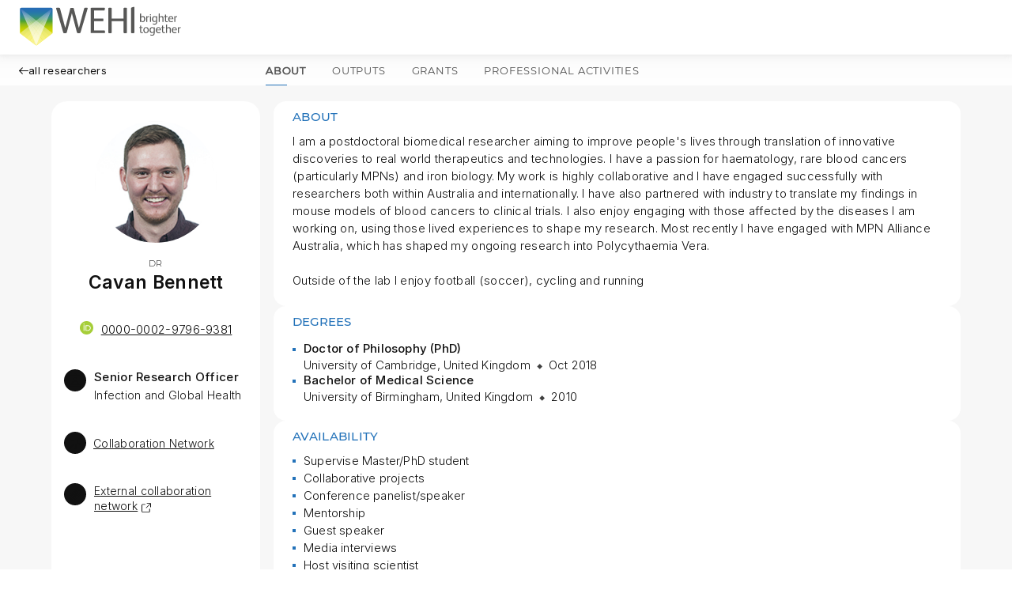

--- FILE ---
content_type: text/html; charset=utf-8
request_url: https://findaresearcher.wehi.edu.au/bennett.c
body_size: 2611
content:
<!DOCTYPE html>
	<!-- image: web-v6.20.0.3 -->
	<!-- version: 6.20.0 -->
	<!-- hash: 43ea4dfd1ace52d4cce75b4796e539360e1e09a1 -->
    <!-- Inter font is copyright (c) 2016 The Inter Project Authors (https://github.com/rsms/inter), included under the SIL license: https://openfontlicense.org/documents/OFL.txt. -->
    <!-- Barlow Condensed font is copyright 2017 The Barlow Project Authors (https://github.com/jpt/barlow), included under the SIL license: https://openfontlicense.org/documents/OFL.txt. -->
    <!-- Poppins font is copyright 2014-2019 Indian Type Foundry (info@indiantypefoundry.com), included under the SIL license: https://openfontlicense.org/documents/OFL.txt. -->
    <!-- Montserrat font is copyright 2011 The Montserrat Project Authors (https://github.com/JulietaUla/Montserrat), included under the SIL license: https://openfontlicense.org/documents/OFL.txt. -->
	
	<!-- blue -->
	<html lang="en">
	<head>
		<meta http-equiv="X-UA-Compatible" content="IE=edge" />
		<meta charSet="UTF-8" />
		<meta name="viewport" content="width=device-width, initial-scale=1.0, maximum-scale=5.0" />
		<meta name="theme-color" content="#ffffff" />
		<title>Discovery</title>
		<link href='/css/app.css' rel='stylesheet' type='text/css' />
		<link rel="icon" href="/branding/favicon.ico">
		<script>
            (function(w,d,s,l,i){w[l]=w[l]||[];w[l].push({'gtm.start':
            new Date().getTime(),event:'gtm.js'});var f=d.getElementsByTagName(s)[0],
            j=d.createElement(s),dl=l!='dataLayer'?'&l='+l:'';j.async=true;j.src=
            'https://www.googletagmanager.com/gtm.js?id='+i+dl;f.parentNode.insertBefore(j,f);
            })(window,document,'script','dataLayer','GTM-5PQT4PB');
        </script>
		
	</head>
	<body style="--desktopBackgroundImageDarkenPercentage:0.5;--searchPageBackgroundImageDarkenPercentage:0.4;--logoHeight:55px;--logoVerticalMargins:7px;--homeBackgroundMobileUrl:url(/branding/home-background-mobile);--homeBackgroundUrl:url(/branding/home-background);--searchBackgroundUrl:url(/branding/search-background);--colourPrimary:#2372b9;--colourPrimaryPair1Background:#e9f1f8;--colourPrimaryPair1Foreground:#1e619d;--colourPrimaryPair2Background:#dae7f3;--colourPrimaryPair2Foreground:#1a568b;--colourSecondary:#49a942;--colourSecondaryPair1Background:#edf6ec;--colourSecondaryPair1Foreground:#3e9038;--colourSecondaryPair2Background:#e0f0df;--colourSecondaryPair2Foreground:#377f32;" class=lightMode id="portalTarget">
		<div id="app"></div>
		<script src="/javascript/configuration.js"></script>
		<script src="/javascript/client.js"></script>
		
	</body>
</html>

--- FILE ---
content_type: text/css; charset=UTF-8
request_url: https://findaresearcher.wehi.edu.au/css/app.css
body_size: 28507
content:
@font-face{font-family:barlow-condensed;font-style:normal;font-weight:400;src:url(/fonts/BarlowCondensed-Regular.woff2) format("woff2")}@font-face{font-family:barlow-condensed;font-style:normal;font-weight:500;src:url(/fonts/BarlowCondensed-Medium.woff2) format("woff2")}@font-face{font-display:swap;font-family:Inter;font-style:normal;font-weight:300;src:url(/fonts/Inter-Light.woff2) format("woff2")}@font-face{font-display:swap;font-family:Inter;font-style:italic;font-weight:300;src:url(/fonts/Inter-LightItalic.woff2) format("woff2")}@font-face{font-display:swap;font-family:Inter;font-style:normal;font-weight:400;src:url(/fonts/Inter-Regular.woff2) format("woff2")}@font-face{font-display:swap;font-family:Inter;font-style:italic;font-weight:400;src:url(/fonts/Inter-Italic.woff2) format("woff2")}@font-face{font-display:swap;font-family:Inter;font-style:normal;font-weight:500;src:url(/fonts/Inter-Medium.woff2) format("woff2")}@font-face{font-display:swap;font-family:Inter;font-style:italic;font-weight:500;src:url(/fonts/Inter-MediumItalic.woff2) format("woff2")}@font-face{font-display:swap;font-family:Inter;font-style:normal;font-weight:600;src:url(/fonts/Inter-SemiBold.woff2) format("woff2")}@font-face{font-display:swap;font-family:Inter;font-style:normal;font-weight:700;src:url(/fonts/Inter-Bold.woff2) format("woff2")}@font-face{font-family:Montserrat;font-style:normal;font-weight:300;src:local("Montserrat Light"),local("Montserrat-Light"),url(/fonts/Montserrat-Light.woff2) format("woff2")}@font-face{font-family:Montserrat;font-style:normal;font-weight:400;src:local("Montserrat Regular"),local("Montserrat-Regular"),url(/fonts/Montserrat-Regular.woff2) format("woff2")}@font-face{font-family:Montserrat;font-style:italic;font-weight:400;src:local("Montserrat Italic"),local("Montserrat-Italic"),url(/fonts/Montserrat-Italic.woff2) format("woff2")}@font-face{font-family:Montserrat;font-style:normal;font-weight:500;src:local("Montserrat Medium"),local("Montserrat-Medium"),url(/fonts/Montserrat-Medium.woff2) format("woff2")}@font-face{font-family:Montserrat;font-style:normal;font-weight:600;src:local("Montserrat SemiBold"),local("Montserrat-SemiBold"),url(/fonts/Montserrat-SemiBold.woff2) format("woff2")}@font-face{font-family:Montserrat;font-style:normal;font-weight:700;src:local("Montserrat Bold"),local("Montserrat-Bold"),url(/fonts/Montserrat-Bold.woff2) format("woff2")}@font-face{font-family:poppins;font-style:normal;font-weight:200;src:url(/fonts/Poppins-ExtraLight.woff2) format("woff2")}@font-face{font-family:poppins;font-style:normal;font-weight:700;src:url(/fonts/Poppins-Bold.woff2) format("woff2")}.S6PniiAVaqJD3yCHe6p1{display:flex;flex:auto;flex-direction:column;gap:17px}.e7pFqJKzTtD32Bo4mKMm{margin-top:12px}._enhqAEK7xzbIYm6vyXq{flex:none}._enhqAEK7xzbIYm6vyXq .Hh7bBYSMZ37isZ7zkQm5{height:12px}.s5BRmH5z3CuVi0H7boRY{margin-top:12px}.s5BRmH5z3CuVi0H7boRY .wSmYntecwkRsmFIjHlem{align-items:flex-start;display:flex}.s5BRmH5z3CuVi0H7boRY .wSmYntecwkRsmFIjHlem:not(:first-child){margin-top:12px}.s5BRmH5z3CuVi0H7boRY .wSmYntecwkRsmFIjHlem .C3FojdheDj8mCPZTEFaP{flex:none}.s5BRmH5z3CuVi0H7boRY .wSmYntecwkRsmFIjHlem .C3FojdheDj8mCPZTEFaP.Y3HG49J5jxOXShCtl3Vf{transition:all .25s;transition-timing-function:ease-out}.s5BRmH5z3CuVi0H7boRY .wSmYntecwkRsmFIjHlem .C3FojdheDj8mCPZTEFaP.Y3HG49J5jxOXShCtl3Vf:hover{filter:brightness(70%)}.s5BRmH5z3CuVi0H7boRY .wSmYntecwkRsmFIjHlem .yBIgwaTHOnAnJ1xc5CNB{margin-left:10px}.s5BRmH5z3CuVi0H7boRY .wSmYntecwkRsmFIjHlem a.spyTJrzbbed0k1uEh55g:focus,.s5BRmH5z3CuVi0H7boRY .wSmYntecwkRsmFIjHlem a.spyTJrzbbed0k1uEh55g:hover{text-decoration:underline}.s5BRmH5z3CuVi0H7boRY .wSmYntecwkRsmFIjHlem .spyTJrzbbed0k1uEh55g{font-size:16px;font-weight:600;letter-spacing:.2px;line-height:19px;padding-top:2px}.s5BRmH5z3CuVi0H7boRY .wSmYntecwkRsmFIjHlem .Dgg1qaK4m2EEDPHXleW8{font-weight:400;line-height:20px}.NhEb9oLCA7pMRiBSkNvg{display:flex;flex-direction:column;gap:19px;margin-bottom:5px;margin-top:12px}.Lyq4DechOxtkLWri5vo_{padding:1.8rem .2rem;text-align:left}.M9OAudfnaQs7O2aVbgbc{background-image:linear-gradient(90deg,color-mix(in srgb,#505050 60%,transparent) 1px,transparent 0);background-position-y:center;width:100%}.M9OAudfnaQs7O2aVbgbc,.darkMode .M9OAudfnaQs7O2aVbgbc{background-repeat:repeat-x;background-size:6px 1px;flex:none;height:1px}.darkMode .M9OAudfnaQs7O2aVbgbc{background-image:linear-gradient(90deg,color-mix(in srgb,#fff 55%,transparent) 1px,transparent 0);background-position-y:center}.po6kfFFO_rdnHRD0MUMs{display:flex;line-height:19px;margin-top:6px}.po6kfFFO_rdnHRD0MUMs~.po6kfFFO_rdnHRD0MUMs{margin-top:0}.po6kfFFO_rdnHRD0MUMs>:first-child{margin-right:6px}.xiGo1tRyUMOZnf6e30vW{margin-top:12px}.xiGo1tRyUMOZnf6e30vW .D02mqqK4ICVDFCKEkUIs{font-size:16px;font-weight:600;line-height:23px}.xiGo1tRyUMOZnf6e30vW .DHXzkGPjXrmMbBSLX3fA{font-size:15px;font-weight:500;letter-spacing:.2px;line-height:19px;margin-bottom:7px}.xiGo1tRyUMOZnf6e30vW ._yjWsIPTsade0BeRXPhW{font-size:14px;font-weight:300;letter-spacing:.28px;line-height:18px}.dZj1L2nrqRYOdEk4jLKA{font-size:15px;font-weight:300;letter-spacing:.2px;line-height:1.1;margin-top:8px}.dZj1L2nrqRYOdEk4jLKA .X2lBn9DzM955gELvk9Z_{font-weight:400}.tXXfP0hHs4Mjaqxdlggo{font-size:15px;letter-spacing:.3px;line-height:18px}.tXXfP0hHs4Mjaqxdlggo .kMNIafWIMsUNePwFylKM{font-weight:500}.tXXfP0hHs4Mjaqxdlggo .d22_jtLhkyRM7SjGtkWi{font-weight:300}.EXhunnZzTKD2fN6RdXwM{display:grid;grid-template-columns:auto 1fr}.EXhunnZzTKD2fN6RdXwM .WMgJiJGBYsfKCCknhY1Q{align-items:center;display:flex;flex-direction:column;grid-area:photo}.EXhunnZzTKD2fN6RdXwM .LOxXnj2tz_Iiali3UDCD{grid-area:name}.EXhunnZzTKD2fN6RdXwM .WsS5vMVgFEJE493S4FNu{display:flex;grid-area:content}@media(min-width:926px){.EXhunnZzTKD2fN6RdXwM{column-gap:23px;grid-template-areas:"photo  name" "photo  content";padding:0 20px}.EXhunnZzTKD2fN6RdXwM.wO3oNgGSNcxkEMVTLcQ0{border-radius:11px;box-shadow:0 0 12px color-mix(in srgb,#000 9%,transparent);padding:17px 23px 15px 16px}.EXhunnZzTKD2fN6RdXwM .P4WKwx5rRw_RjheDn5Jg{font-size:13px;font-weight:500;letter-spacing:.2px;line-height:16px;padding-top:11px;text-align:center}.EXhunnZzTKD2fN6RdXwM .ouCL89Am1GMdsHz0_PiF{margin-top:12px}.EXhunnZzTKD2fN6RdXwM .ouCL89Am1GMdsHz0_PiF>button{margin-bottom:3px;padding-right:1px}.EXhunnZzTKD2fN6RdXwM .ouCL89Am1GMdsHz0_PiF>button>span:nth-of-type(2),.EXhunnZzTKD2fN6RdXwM .ouCL89Am1GMdsHz0_PiF>button>svg{margin-top:1px}.EXhunnZzTKD2fN6RdXwM .ouCL89Am1GMdsHz0_PiF>button>svg{color:var(--colourPrimary)}.EXhunnZzTKD2fN6RdXwM .z0gxXryKd6kCCO3qvMQ2{font-size:17px;font-weight:600;letter-spacing:.34px;line-height:21px}.EXhunnZzTKD2fN6RdXwM .z0gxXryKd6kCCO3qvMQ2 a:focus,.EXhunnZzTKD2fN6RdXwM .z0gxXryKd6kCCO3qvMQ2 a:hover{text-decoration:underline}}@media(max-width:calc(926px - 1px)){.EXhunnZzTKD2fN6RdXwM{border-radius:16px;box-shadow:0 0 9px 0 hsla(0,0%,64%,.3);column-gap:10px;grid-template-areas:"photo      name" "content    content";padding:18px 18px 20px}.EXhunnZzTKD2fN6RdXwM .P4WKwx5rRw_RjheDn5Jg,.EXhunnZzTKD2fN6RdXwM .ouCL89Am1GMdsHz0_PiF{display:none}.EXhunnZzTKD2fN6RdXwM .z0gxXryKd6kCCO3qvMQ2{font-size:18px;font-weight:600;letter-spacing:.1px;line-height:1.2}.EXhunnZzTKD2fN6RdXwM .z0gxXryKd6kCCO3qvMQ2 a:focus,.EXhunnZzTKD2fN6RdXwM .z0gxXryKd6kCCO3qvMQ2 a:hover{text-decoration:underline}}.mMPJYynWTfsHa7ek4LBA{display:flex}.mMPJYynWTfsHa7ek4LBA .WfPIjM32Zw9GOg7sUJZ1{display:flex;flex:none}.mMPJYynWTfsHa7ek4LBA .WsS5vMVgFEJE493S4FNu{padding-left:10px}.mMPJYynWTfsHa7ek4LBA .WsS5vMVgFEJE493S4FNu .z0gxXryKd6kCCO3qvMQ2{font-size:16px;font-weight:600;letter-spacing:.2px;line-height:19px}.mMPJYynWTfsHa7ek4LBA .WsS5vMVgFEJE493S4FNu .z0gxXryKd6kCCO3qvMQ2 a:focus,.mMPJYynWTfsHa7ek4LBA .WsS5vMVgFEJE493S4FNu .z0gxXryKd6kCCO3qvMQ2 a:hover{text-decoration:underline}.cLFeeoiOBdaPjhLSO2GQ.MiBBo0kwnY7eWTwlGHSd:focus-visible{outline:2px solid currentColor;outline-offset:-2px}.cLFeeoiOBdaPjhLSO2GQ.NarVxhcZDxK8fqysok6T:focus-visible{outline:2px solid currentColor;outline-offset:0}.cLFeeoiOBdaPjhLSO2GQ .DXwvBjxtLNiZAgCmarBz{margin-left:4px}.cLFeeoiOBdaPjhLSO2GQ.FaPYE6BjsFXAQ0Jrs6yl:focus,.cLFeeoiOBdaPjhLSO2GQ.FaPYE6BjsFXAQ0Jrs6yl:hover,.cLFeeoiOBdaPjhLSO2GQ.W7V5aJOMXNr7jlvGdWRz{text-decoration:underline}.L0Z8AZZ29UmIjsYkYdWw:focus-visible,.buX2D3YcCnB5EY52WhbP:focus-visible{outline:2px solid currentColor}.L0Z8AZZ29UmIjsYkYdWw{align-items:center;display:flex;justify-content:center}.L0Z8AZZ29UmIjsYkYdWw svg{display:block}.uRYmlqkYQ7uZ26EHUe43{color:#bfbfbf}.Ip6C_vGpVroDAeSca1mV{color:var(--colourPrimary)}.ldnEOWWn3aNXMGqT03pu{color:color-mix(in srgb,var(--colourPrimary),#fff 92%)}.tJHVf9I9d2fEEYayJ56A{color:var(--darkThemeSidebarTextColour,#111)}.YLYaj9khEA2kiUhMSyqO{fill:var(--colourPrimary)}.D3aikRjfI2bXrkshOD2r{stroke:var(--colourPrimary)}.semnBImS71_topBzT0B3{fill:color-mix(in srgb,var(--colourSecondary),#fff 95%)}.JEczlWWiEGc8TRTzQggf{stroke:color-mix(in srgb,var(--colourPrimary),#fff 90%)}.xRkH_D5hjt6PNQzWclMN{stroke:color-mix(in srgb,var(--colourPrimary),#fff 80%)}.lcacBDT_1Xs63TOLMhp6{stroke:color-mix(in srgb,var(--colourPrimary),#fff 50%)}.eyAVo0luydwr0nSGt_Fq.YzUZ8xWnamksQrzDOAog .NYoUWFijlAAHE4cB18aA{fill:var(--colourPrimaryPair1Background)}@-moz-document url-prefix(){.eyAVo0luydwr0nSGt_Fq.YzUZ8xWnamksQrzDOAog .NYoUWFijlAAHE4cB18aA{transition:all .1s ease-in}}.eyAVo0luydwr0nSGt_Fq.YzUZ8xWnamksQrzDOAog .GloAgVT8MQfrHjafEccC .ECUkNlhEzLxueArc4066{fill:var(--colourPrimary)}@-moz-document url-prefix(){.eyAVo0luydwr0nSGt_Fq.YzUZ8xWnamksQrzDOAog .GloAgVT8MQfrHjafEccC .ECUkNlhEzLxueArc4066{transition:all .1s ease-in}}.eyAVo0luydwr0nSGt_Fq.YzUZ8xWnamksQrzDOAog .GloAgVT8MQfrHjafEccC .jiSwoN3k2Uc0DrXLlLld{stroke:#fff}@-moz-document url-prefix(){.eyAVo0luydwr0nSGt_Fq.YzUZ8xWnamksQrzDOAog .GloAgVT8MQfrHjafEccC .jiSwoN3k2Uc0DrXLlLld{transition:all .1s ease-in}}.eyAVo0luydwr0nSGt_Fq.HfJxD2wQgQrw4LfRi7g5 .NYoUWFijlAAHE4cB18aA{fill:#ebebeb}@-moz-document url-prefix(){.eyAVo0luydwr0nSGt_Fq.HfJxD2wQgQrw4LfRi7g5 .NYoUWFijlAAHE4cB18aA{transition:all .1s ease-in}}.eyAVo0luydwr0nSGt_Fq.HfJxD2wQgQrw4LfRi7g5 .ECUkNlhEzLxueArc4066{transform:translateX(-10.022px);fill:#d1d1d1}@-moz-document url-prefix(){.eyAVo0luydwr0nSGt_Fq.HfJxD2wQgQrw4LfRi7g5 .ECUkNlhEzLxueArc4066{transition:all .1s ease-in}}.eyAVo0luydwr0nSGt_Fq.HfJxD2wQgQrw4LfRi7g5 .jiSwoN3k2Uc0DrXLlLld{transform:translateX(-11.086px);stroke:#bfbfbf}@-moz-document url-prefix(){.eyAVo0luydwr0nSGt_Fq.HfJxD2wQgQrw4LfRi7g5 .jiSwoN3k2Uc0DrXLlLld{transition:all .1s ease-in}}.bq3MObEP3OSlIUDAL6cv{color:var(--darkThemeSidebarIconForegroundColour,color-mix(in srgb,var(--colourPrimary),#fff 35%))}.u3D_RjMKmn46IhqsKEnw{color:var(--darkThemeSidebarIconBackgroundColour,color-mix(in srgb,var(--colourPrimary),#fff 85%))}.jWHf3ktcN80QyuSyNHLA{flex:none;height:1em;vertical-align:sub;width:1em}.KX0nIdK_iYCdaoKPYGZn{display:flex;flex:1;flex-direction:column}.KX0nIdK_iYCdaoKPYGZn .VdjQYNcmlfK6O6g6WL9k{flex:1;min-height:14px}@media(min-width:926px){.KX0nIdK_iYCdaoKPYGZn .qRuHtd8zfu2oikUJ8y8Q{background-color:transparent;display:-webkit-box;font-size:14px;font-weight:300;letter-spacing:.2px;margin-top:10px;-webkit-box-orient:vertical;-webkit-line-clamp:3;overflow:hidden}}@media(max-width:calc(926px - 1px)){.KX0nIdK_iYCdaoKPYGZn{border-top:1px solid #f4f4f4;font-size:15px;font-weight:300;letter-spacing:.2px;line-height:1.4;margin-top:17px;padding:14px 4px 0}.KX0nIdK_iYCdaoKPYGZn>div:last-child{margin-bottom:0}.KX0nIdK_iYCdaoKPYGZn .qRuHtd8zfu2oikUJ8y8Q{display:-webkit-box;line-height:1.4;-webkit-box-orient:vertical;-webkit-line-clamp:4;overflow:hidden}}.ktlb7W8ts2ox5OY0GYQA{display:flex;flex-direction:column}@media(min-width:926px){.ktlb7W8ts2ox5OY0GYQA{margin-top:12px}}@media(max-width:calc(926px - 1px)){.ktlb7W8ts2ox5OY0GYQA{margin-top:15px}}.ktlb7W8ts2ox5OY0GYQA .sYdHpVNMBAE4C2Td5KPD{align-items:baseline;display:flex;flex-wrap:wrap;row-gap:2px}@media(min-width:926px){.ktlb7W8ts2ox5OY0GYQA .sYdHpVNMBAE4C2Td5KPD+.sYdHpVNMBAE4C2Td5KPD{margin-top:6px}}@media(max-width:calc(926px - 1px)){.ktlb7W8ts2ox5OY0GYQA .sYdHpVNMBAE4C2Td5KPD+.sYdHpVNMBAE4C2Td5KPD{margin-top:15px}}.ktlb7W8ts2ox5OY0GYQA .sYdHpVNMBAE4C2Td5KPD:before{flex:none}@media(min-width:926px){.ktlb7W8ts2ox5OY0GYQA .sYdHpVNMBAE4C2Td5KPD:before{content:attr(title) ":";font-size:14px;font-weight:500;letter-spacing:.23px;line-height:1.5;margin-right:5px}}@media(max-width:calc(926px - 1px)){.ktlb7W8ts2ox5OY0GYQA .sYdHpVNMBAE4C2Td5KPD:before{content:attr(title);flex:0 0 100%;font-size:16px;font-weight:500;letter-spacing:.23px;line-height:1.5;margin-bottom:4px}.ktlb7W8ts2ox5OY0GYQA .sYdHpVNMBAE4C2Td5KPD:before .Fg1S0BMHvNmvmZjbVOSI{display:none}}.ktlb7W8ts2ox5OY0GYQA .sYdHpVNMBAE4C2Td5KPD .kBbG36IK2coMo2c62p_j{overflow:hidden;text-overflow:ellipsis;white-space:nowrap}@media(min-width:926px){.ktlb7W8ts2ox5OY0GYQA .sYdHpVNMBAE4C2Td5KPD .kBbG36IK2coMo2c62p_j{font-size:14px;font-weight:300;letter-spacing:.28px;line-height:1.5}}@media(max-width:calc(926px - 1px)){.ktlb7W8ts2ox5OY0GYQA .sYdHpVNMBAE4C2Td5KPD .kBbG36IK2coMo2c62p_j{font-size:16px;font-weight:300;letter-spacing:.28px;line-height:20px}}.NRLRivZfPrNhThpifkfI{flex:none}.NRLRivZfPrNhThpifkfI.Q49P_MOoIHNHOEykFzJR{font-weight:300;line-height:1.5;text-align:left;white-space:pre-wrap}@media(max-width:calc(926px - 1px)){.NRLRivZfPrNhThpifkfI.Q49P_MOoIHNHOEykFzJR{font-size:14px}}@media(min-width:926px){.NRLRivZfPrNhThpifkfI.Q49P_MOoIHNHOEykFzJR{font-size:15px;letter-spacing:.3px}}.NRLRivZfPrNhThpifkfI.ehGJMmzh75jdVQbBITQX{padding-top:8px}@media(max-width:calc(926px - 1px)){.NRLRivZfPrNhThpifkfI.ehGJMmzh75jdVQbBITQX>.fZYSj6CFwgk7LmOnImAE,.NRLRivZfPrNhThpifkfI.ehGJMmzh75jdVQbBITQX>.p0hD7x4Chs9RZ2BMp1jf,.NRLRivZfPrNhThpifkfI.ehGJMmzh75jdVQbBITQX>.tnNATuybeyhrXecNZSIh{padding-left:14px;padding-right:14px}}@media(min-width:926px){.NRLRivZfPrNhThpifkfI.ehGJMmzh75jdVQbBITQX>.fZYSj6CFwgk7LmOnImAE,.NRLRivZfPrNhThpifkfI.ehGJMmzh75jdVQbBITQX>.p0hD7x4Chs9RZ2BMp1jf,.NRLRivZfPrNhThpifkfI.ehGJMmzh75jdVQbBITQX>.tnNATuybeyhrXecNZSIh{padding-left:24px;padding-right:24px}}.NRLRivZfPrNhThpifkfI.ehGJMmzh75jdVQbBITQX>.tnNATuybeyhrXecNZSIh{padding-bottom:8px}@media(max-width:calc(926px - 1px)){.NRLRivZfPrNhThpifkfI.ehGJMmzh75jdVQbBITQX>.fZYSj6CFwgk7LmOnImAE{padding-bottom:23px}}@media(min-width:926px){.NRLRivZfPrNhThpifkfI.ehGJMmzh75jdVQbBITQX>.fZYSj6CFwgk7LmOnImAE{padding-bottom:21px}}.NRLRivZfPrNhThpifkfI.ehGJMmzh75jdVQbBITQX>.fZYSj6CFwgk7LmOnImAE.Tq8pjWT5aJwU7aofx0tu:has(+.p0hD7x4Chs9RZ2BMp1jf){padding-bottom:13px}.NRLRivZfPrNhThpifkfI.Qedks90qWRNub336I3ZF{font-style:italic}.NRLRivZfPrNhThpifkfI.WyKTWJZmhi7yzJBwyK6I{background-color:#fff;border-radius:16px;box-shadow:0 0 20px color-mix(in srgb,#818181 16%,transparent)}@media(max-width:calc(926px - 1px)){.NRLRivZfPrNhThpifkfI{display:flex;flex-direction:column}}.NRLRivZfPrNhThpifkfI.A3n0au5ePLhJjT3UuNSg{flex:auto}.NRLRivZfPrNhThpifkfI.R3X1MTUMwWQf2dls8S63{overflow:hidden;position:relative;z-index:0}.NRLRivZfPrNhThpifkfI.R3X1MTUMwWQf2dls8S63>svg.znZ0Qim8PUcoO0EeLpgD{height:100%;left:50%;min-height:220px;position:absolute;top:0;z-index:-1}.NRLRivZfPrNhThpifkfI .tnNATuybeyhrXecNZSIh{align-items:flex-start;display:flex;flex-wrap:wrap;gap:6px}.NRLRivZfPrNhThpifkfI .tnNATuybeyhrXecNZSIh .bQrfQfsXc0RkG7axAVGo{flex-grow:1}.NRLRivZfPrNhThpifkfI .tnNATuybeyhrXecNZSIh .UuLF_Zw2kID6LEajQs7w{flex-grow:9999}.NRLRivZfPrNhThpifkfI .tnNATuybeyhrXecNZSIh .bQrfQfsXc0RkG7axAVGo{align-self:center}.NRLRivZfPrNhThpifkfI .tnNATuybeyhrXecNZSIh .UuLF_Zw2kID6LEajQs7w{color:var(--colourPrimary);font-family:Montserrat,sans-serif;font-size:15px;font-weight:500;line-height:24px;min-width:50%;text-transform:uppercase}.NRLRivZfPrNhThpifkfI .p0hD7x4Chs9RZ2BMp1jf{align-items:center;background-color:var(--colourPrimaryPair1Background);border-radius:0 0 16px 16px;display:flex;font-family:Montserrat,sans-serif;font-size:11px;font-weight:400;height:38px;letter-spacing:.44px;line-height:14px}.NRLRivZfPrNhThpifkfI .p0hD7x4Chs9RZ2BMp1jf .nP2YXt385zJaKILepMPf{color:#cecece;margin:0 14px}.j_Q22bqlHmp5neFSYrId{column-gap:10px;display:grid;grid-template-columns:min-content 1fr;row-gap:2px}.j_Q22bqlHmp5neFSYrId .NAytkFGdp_KKYNQun6C8{color:var(--colourPrimary);grid-column-start:1;margin-top:9px;width:4px}.j_Q22bqlHmp5neFSYrId .jyV0oc6J0FrhMnu8QzLv{grid-column-start:2}.j_Q22bqlHmp5neFSYrId .vCkjDOiHpx2ibPos3zGS{font-weight:500}@media(max-width:calc(926px - 1px)){.j_Q22bqlHmp5neFSYrId .vCkjDOiHpx2ibPos3zGS{font-size:16px}}@media(min-width:926px){.j_Q22bqlHmp5neFSYrId .vCkjDOiHpx2ibPos3zGS{font-size:15px;letter-spacing:.2px}}.j_Q22bqlHmp5neFSYrId .bI7DpBCIEQK2MI_XfCen{font-size:15px;font-weight:300;letter-spacing:.2px}@media(max-width:calc(926px - 1px)){.Sf2N9xeyjnUs1FZkdwP0{display:none!important}}@media(min-width:926px){.UDzOdxQqNQ9QvmEzTX5s{display:none!important}}.Bs_fzEFZSTFUIxvGJmch{opacity:0;visibility:hidden;z-index:101}.Bs_fzEFZSTFUIxvGJmch.pPU3FjroJr5rNYhMPqmL,.Bs_fzEFZSTFUIxvGJmch:hover{background-color:#fff;border-radius:4px;box-shadow:0 3px 24px 0 #707070;color:#000;font-size:14px;font-weight:400;letter-spacing:.15px;line-height:1.1;opacity:.96;padding:9px;text-align:left;transition:opacity .2s linear;visibility:visible}.Bs_fzEFZSTFUIxvGJmch[data-popper-placement^=top] .tsM5XoeMzppoZTCSFRmm{border-left:4px solid transparent;border-right:4px solid transparent;border-top:4px solid #fff;bottom:-4px;height:0;width:0}.Bs_fzEFZSTFUIxvGJmch[data-popper-placement^=right] .tsM5XoeMzppoZTCSFRmm{border-bottom:4px solid transparent;border-right:4px solid #fff;border-top:4px solid transparent;height:0;left:-4px;width:0}.Bs_fzEFZSTFUIxvGJmch[data-popper-placement^=bottom] .tsM5XoeMzppoZTCSFRmm{border-bottom:4px solid #fff;border-left:4px solid transparent;border-right:4px solid transparent;height:0;top:-4px;width:0}.Bs_fzEFZSTFUIxvGJmch[data-popper-placement^=left] .tsM5XoeMzppoZTCSFRmm{border-bottom:4px solid transparent;border-left:4px solid #fff;border-top:4px solid transparent;height:0;right:-4px;width:0}.ciVM7NotIgedezO1tbsZ{opacity:0;transition:visibility .25s ease-out,opacity .25s;visibility:hidden;z-index:101}.ciVM7NotIgedezO1tbsZ.pPU3FjroJr5rNYhMPqmL{opacity:1;transition:opacity .25s ease-out;visibility:visible}.ciVM7NotIgedezO1tbsZ[data-popper-placement^=top] .tsM5XoeMzppoZTCSFRmm{border-left:4px solid transparent;border-right:4px solid transparent;border-top:4px solid #fff;bottom:-4px;height:0;width:0}.ciVM7NotIgedezO1tbsZ[data-popper-placement^=right] .tsM5XoeMzppoZTCSFRmm{border-bottom:4px solid transparent;border-right:4px solid #fff;border-top:4px solid transparent;height:0;left:-4px;width:0}.ciVM7NotIgedezO1tbsZ[data-popper-placement^=bottom] .tsM5XoeMzppoZTCSFRmm{border-bottom:4px solid #fff;border-left:4px solid transparent;border-right:4px solid transparent;height:0;top:-4px;width:0}.ciVM7NotIgedezO1tbsZ[data-popper-placement^=left] .tsM5XoeMzppoZTCSFRmm{border-bottom:4px solid transparent;border-left:4px solid #fff;border-top:4px solid transparent;height:0;right:-4px;width:0}.wlC1wIgJzqwKcuVT1Ivw{align-items:center;background-color:var(--colourPrimaryPair1Background);border-radius:15px;color:var(--colourPrimaryPair1Foreground);display:inline-flex;font-size:13px;letter-spacing:.13px;line-height:16px;padding:8px 0;transition:background-color .15s ease-out;transition:transform .1s linear}.wlC1wIgJzqwKcuVT1Ivw .oS8uBsvRPHaOoS94RBDM{margin-top:-2px;padding:0 15px}.wlC1wIgJzqwKcuVT1Ivw .oS8uBsvRPHaOoS94RBDM .kdh5QIgt93Eah81JbM1j{display:block;overflow:hidden;text-overflow:ellipsis;white-space:nowrap}.wlC1wIgJzqwKcuVT1Ivw .ah2BAIz_DkEDkFqq3BkC{align-items:center;display:flex;flex:none;height:100%}.wlC1wIgJzqwKcuVT1Ivw .ah2BAIz_DkEDkFqq3BkC .sTkKDoBYQMQWRi54z4VA{flex:none;height:100%;width:28px}.wlC1wIgJzqwKcuVT1Ivw .ah2BAIz_DkEDkFqq3BkC .sTkKDoBYQMQWRi54z4VA .LDB_quiMiNpXQfD32rbK{background-color:color-mix(in srgb,#fff 70%,transparent);border-radius:100%;box-sizing:content-box;color:#111;height:8px;padding:3px;width:8px}.wlC1wIgJzqwKcuVT1Ivw .ah2BAIz_DkEDkFqq3BkC .sTkKDoBYQMQWRi54z4VA .LDB_quiMiNpXQfD32rbK:hover{background-color:color-mix(in srgb,#fff 95%,transparent)}.wlC1wIgJzqwKcuVT1Ivw.Fqi1Et46hxc0POfBeqHV{max-width:100%}.wlC1wIgJzqwKcuVT1Ivw:not(.Fqi1Et46hxc0POfBeqHV){min-width:auto}.wlC1wIgJzqwKcuVT1Ivw.i_n9WbxwohbjPJkf3FEw{background:linear-gradient(to right,var(--colourPrimaryPair1Background),var(--colourSecondaryPair1Background));background-size:calc(100% + 1px) calc(100% + 1px);color:var(--colourPrimaryPair2Foreground);position:relative;z-index:1}.wlC1wIgJzqwKcuVT1Ivw.i_n9WbxwohbjPJkf3FEw:before{background:linear-gradient(to right,var(--colourPrimaryPair2Background),var(--colourSecondaryPair2Background));background-size:calc(100% + 1px) calc(100% + 1px);border-radius:15px;bottom:0;content:"";height:100%;left:0;opacity:0;position:absolute;right:0;top:0;transition:opacity .15s ease-out;width:100%;z-index:-1}.wlC1wIgJzqwKcuVT1Ivw.i_n9WbxwohbjPJkf3FEw:focus:before,.wlC1wIgJzqwKcuVT1Ivw.i_n9WbxwohbjPJkf3FEw:hover:before{opacity:1;transition:opacity .25s ease-out .1s}.wlC1wIgJzqwKcuVT1Ivw.cp_kWYqrnW9nwjPYiZ0L .oS8uBsvRPHaOoS94RBDM{padding-right:0}.wlC1wIgJzqwKcuVT1Ivw:active{transform:scale(.97)}.wlC1wIgJzqwKcuVT1Ivw:focus,.wlC1wIgJzqwKcuVT1Ivw:hover{background-color:var(--colourPrimaryPair2Background);color:var(--colourPrimaryPair2Foreground);transition:background-color .25s ease-out .1s}.wlC1wIgJzqwKcuVT1Ivw:focus-visible{outline:2px solid currentColor;outline-offset:1px}.IPxXb6DH9gLuEKwXw6oN{font-size:14px;font-weight:400;letter-spacing:0;line-height:1.2}.IPxXb6DH9gLuEKwXw6oN.i_n9WbxwohbjPJkf3FEw{font-weight:600}.IPxXb6DH9gLuEKwXw6oN.i_n9WbxwohbjPJkf3FEw .kdh5QIgt93Eah81JbM1j span{background-color:var(--colourPrimaryPair1Background)}.IPxXb6DH9gLuEKwXw6oN .kdh5QIgt93Eah81JbM1j{margin:1px 4px;overflow:hidden;text-align:left;text-overflow:ellipsis;white-space:nowrap}.IPxXb6DH9gLuEKwXw6oN.Fqi1Et46hxc0POfBeqHV .kdh5QIgt93Eah81JbM1j{white-space:normal}.IPxXb6DH9gLuEKwXw6oN:focus-visible{outline:2px solid currentColor}.woq7Z4vmYiadqgsi5SAJ .__DGjuFLaAAty76AZjZi{font-size:16px;font-weight:500;letter-spacing:.23px;line-height:1.5;margin:15px 0 7px}@media(min-width:926px){.woq7Z4vmYiadqgsi5SAJ{display:flex;font-size:14px;font-weight:400;letter-spacing:0;line-height:1.2;margin-top:14px}.woq7Z4vmYiadqgsi5SAJ .qM2AJ_vOBcrrKOwmMnYf{display:flex;flex-wrap:wrap;margin-left:-4.5px}.woq7Z4vmYiadqgsi5SAJ .qM2AJ_vOBcrrKOwmMnYf .Zi6r5VhfdefjvoPxwVKn{margin:4.5px}}@media(max-width:calc(926px - 1px)){.woq7Z4vmYiadqgsi5SAJ .qM2AJ_vOBcrrKOwmMnYf{align-items:flex-start;display:flex;flex-direction:column;margin-left:-4px}.woq7Z4vmYiadqgsi5SAJ .qM2AJ_vOBcrrKOwmMnYf .Zi6r5VhfdefjvoPxwVKn{font-size:16px;font-weight:300;letter-spacing:.28px;line-height:20px}}.sZsp06G2jcKOk4wFmgy7{display:flex;flex-wrap:wrap}@media(min-width:926px){.sZsp06G2jcKOk4wFmgy7{gap:6px}}@media(max-width:calc(926px - 1px)){.sZsp06G2jcKOk4wFmgy7{gap:6px 11px}.sZsp06G2jcKOk4wFmgy7>li>button{font-size:15px;font-weight:300;letter-spacing:.2px;line-height:23px}}.ZfGmxEaJ_NJ5MfHVohuO{align-items:center;display:flex;flex-direction:column;height:100%;justify-content:center}.ZfGmxEaJ_NJ5MfHVohuO svg{height:200px;width:200px}.ZfGmxEaJ_NJ5MfHVohuO .RzFfdROpBs2d2daZIzPo{font-size:48px;line-height:58px}.ZfGmxEaJ_NJ5MfHVohuO .UbtYpcHssjyUhkRrMSqH{font-size:24px;font-weight:400;line-height:29px;margin-bottom:12px}.ZfGmxEaJ_NJ5MfHVohuO .twLGKk_k5o6RN2QdyKDL{font-size:13px;line-height:16px;text-align:center}.ZfGmxEaJ_NJ5MfHVohuO .wxJgUjcvY_tIuYtcxUQF{padding-top:20px}.ZfGmxEaJ_NJ5MfHVohuO .wxJgUjcvY_tIuYtcxUQF .qWrsl0owBLbXwcxnS2HM{font-size:20px}.ZfGmxEaJ_NJ5MfHVohuO .wxJgUjcvY_tIuYtcxUQF table{font-size:15px}.ZfGmxEaJ_NJ5MfHVohuO .wxJgUjcvY_tIuYtcxUQF table tr:nth-child(2n){background-color:var(--colourPrimaryPair1Background)}.ZfGmxEaJ_NJ5MfHVohuO .F9SIiYRUrj8oLGoOJjhF{margin-top:16px}.h9LzQBxcfCkImVZn4IXw{align-items:center;border-radius:999px;display:inline-flex}.h9LzQBxcfCkImVZn4IXw.vunaoQHCQmR1gx7Pm_Ym{font-family:Inter,sans-serif;font-size:14px;font-variant-ligatures:no-common-ligatures;font-weight:600;gap:4px;line-height:18px;padding:6px 14px}.h9LzQBxcfCkImVZn4IXw.vunaoQHCQmR1gx7Pm_Ym svg{flex:none;height:20px;width:20px}.h9LzQBxcfCkImVZn4IXw.Ec43weDkbbIb6qmqiSee{font-family:Inter,sans-serif;font-size:16px;font-variant-ligatures:no-common-ligatures;font-weight:600;gap:8px;line-height:20px;padding:8px 16px}.h9LzQBxcfCkImVZn4IXw.Ec43weDkbbIb6qmqiSee svg{flex:none;height:24px;width:24px}.h9LzQBxcfCkImVZn4IXw.bHfFfCJnBqA1Hel_sNuS{color:#fff}.h9LzQBxcfCkImVZn4IXw.bHfFfCJnBqA1Hel_sNuS.jIWdtUKOL3cavEn2l2He{background-color:var(--colourPrimaryPair1Foreground)}.h9LzQBxcfCkImVZn4IXw.bHfFfCJnBqA1Hel_sNuS.wwopvh2M6GUaD5Ucytr0{background-color:var(--colourPrimary)}.h9LzQBxcfCkImVZn4IXw.GFAav0kK7C1Nr5TEXMkf{border:1px solid}.h9LzQBxcfCkImVZn4IXw.GFAav0kK7C1Nr5TEXMkf.jIWdtUKOL3cavEn2l2He{color:var(--colourPrimaryPair1Foreground)}.h9LzQBxcfCkImVZn4IXw.GFAav0kK7C1Nr5TEXMkf.wwopvh2M6GUaD5Ucytr0{color:var(--colourPrimary)}.cQe2J_z508pRDIEVkx45{color:color-mix(in srgb,var(--colourPrimary),#fff 30%);display:inline;height:4px;margin:0 10px;vertical-align:middle;width:4px}.VkCmYCmBC3D5MRt4vJgv{display:flex}.VkCmYCmBC3D5MRt4vJgv .iKdrpZIl3gv9pUHiDuh2{font-style:italic}.VkCmYCmBC3D5MRt4vJgv .iKdrpZIl3gv9pUHiDuh2 .lvqn94fWpYRKWR7H7IfX{font-size:14px;font-weight:300;line-height:normal}.VkCmYCmBC3D5MRt4vJgv .iKdrpZIl3gv9pUHiDuh2 .lvqn94fWpYRKWR7H7IfX .igmcPKv9HDjChiBPBvt_{font-weight:500}.VkCmYCmBC3D5MRt4vJgv .tDJfAL1pTZi4xFX2wo7e{align-items:center;display:flex;flex:none;height:22px;margin-right:4px}.VkCmYCmBC3D5MRt4vJgv .tDJfAL1pTZi4xFX2wo7e .crMBazBriqOuHvF1mlP0{color:var(--colourPrimary);flex:none;height:16px}.gnB0iOMtkvbpCBVtHjNU{line-height:1.5;white-space:normal}.gnB0iOMtkvbpCBVtHjNU ol,.gnB0iOMtkvbpCBVtHjNU ul{padding-inline-start:30px}.gnB0iOMtkvbpCBVtHjNU ul>li:before{color:var(--colourPrimary);content:"▪";display:inline-block;margin-left:-1em;width:1em}.gnB0iOMtkvbpCBVtHjNU ol>li{display:list-item}.gnB0iOMtkvbpCBVtHjNU a{color:var(--colourPrimary);text-decoration:underline}.gnB0iOMtkvbpCBVtHjNU a:focus-visible{outline:2px solid currentColor}a.xAaf6Izj2kw4ATlBghBf{display:block}a.xAaf6Izj2kw4ATlBghBf:focus-visible{outline:2px solid currentColor}a.xAaf6Izj2kw4ATlBghBf img,a.xAaf6Izj2kw4ATlBghBf svg{display:block}.yPQU3lAxqbCt38drzMCm svg{color:#ebebeb}.QlhxcvalIbcS9ZPfkuGl svg{background-color:#eee}.Zt0vtmgEJIwEt2ByjqF2 svg{background-color:#ebebeb}.DR8No1l23BEdzihFQL21{display:block;height:11.3rem;width:11.3rem}@media(max-width:calc(926px - 1px)){.DR8No1l23BEdzihFQL21{height:4.3rem;width:4.3rem}}.DR8No1l23BEdzihFQL21 img{box-shadow:0 0 8px 0 hsla(0,0%,64%,.3)}.DR8No1l23BEdzihFQL21 img,.DR8No1l23BEdzihFQL21 svg{border-radius:50%;transition:all .25s;transition-timing-function:ease-out}.DR8No1l23BEdzihFQL21 img:hover,.DR8No1l23BEdzihFQL21 svg:hover{filter:brightness(70%)}.ZiGMmVHVJTbRoQZ8ulLA img{box-shadow:0 0 12px 0 color-mix(in srgb,#000 15%,transparent)}.ZiGMmVHVJTbRoQZ8ulLA img,.ZiGMmVHVJTbRoQZ8ulLA svg{border-radius:50%;height:18rem;width:18rem}@media(min-width:926px){.ZiGMmVHVJTbRoQZ8ulLA img,.ZiGMmVHVJTbRoQZ8ulLA svg{height:15.4rem;width:15.4rem}}.cWab6mvQa68dM9NN1Zvh img,.cWab6mvQa68dM9NN1Zvh svg{background-color:#fff;border:2px solid #fff;border-radius:50%;height:46px;width:46px}.CVAvRLZDLQuEq6yW0icQ img{box-shadow:0 0 4px color-mix(in srgb,#000 15%,transparent)}.CVAvRLZDLQuEq6yW0icQ img,.CVAvRLZDLQuEq6yW0icQ svg{background-color:#fff;border-radius:50%;height:42px;transition:all .25s;transition-timing-function:ease-out;width:42px}.CVAvRLZDLQuEq6yW0icQ img:hover,.CVAvRLZDLQuEq6yW0icQ svg:hover{filter:brightness(70%)}.h9Ep73ImKd_DnX92GNtI img,.h9Ep73ImKd_DnX92GNtI svg{background-color:#fff;border-radius:50%;height:64px;transition:all .25s;transition-timing-function:ease-out;width:64px}.h9Ep73ImKd_DnX92GNtI img:hover,.h9Ep73ImKd_DnX92GNtI svg:hover{filter:brightness(70%)}.TWlQwPjxT9AaDHiczhbf img,.TWlQwPjxT9AaDHiczhbf svg{background-color:#fff;border-radius:50%;height:28px;transition:all .25s;transition-timing-function:ease-out;width:28px}.TWlQwPjxT9AaDHiczhbf img:hover,.TWlQwPjxT9AaDHiczhbf svg:hover{filter:brightness(70%)}.iNGqej_HOsif5huHnynG{display:flex;flex-direction:row}@media(max-width:calc(926px - 1px)){.iNGqej_HOsif5huHnynG{color:#111;font-family:Inter,sans-serif;font-size:16px;font-variant-ligatures:no-common-ligatures;font-weight:400;gap:8px;line-height:20px}.iNGqej_HOsif5huHnynG:first-child{margin-top:1.35rem}.iNGqej_HOsif5huHnynG .zBX45UnkD0EwVZXMfSWr{flex:none}}@media(min-width:926px){.iNGqej_HOsif5huHnynG{line-height:1.4}.iNGqej_HOsif5huHnynG.oAEF71kVH8aZWRozt3RU{margin-bottom:6px}.iNGqej_HOsif5huHnynG.oAEF71kVH8aZWRozt3RU:last-child{margin-bottom:0}.iNGqej_HOsif5huHnynG.NGUsb3m8vKMwjBJS2aNx{margin-left:auto;margin-right:auto;width:fit-content}.iNGqej_HOsif5huHnynG .zBX45UnkD0EwVZXMfSWr{flex:none}.iNGqej_HOsif5huHnynG .MlmGj9MVWXAzhC52y8pb.Q3_rGF9HxM0VeJ3JMzdW{padding-left:10px}.iNGqej_HOsif5huHnynG .MlmGj9MVWXAzhC52y8pb.iXjYr6SfKtGzflxhLX2t{padding-top:calc(6.5px - 1lh/2)}.iNGqej_HOsif5huHnynG .MlmGj9MVWXAzhC52y8pb.JfuC429_NhkrbVlu13uj{padding-top:calc(7.5px - 1lh/2)}.iNGqej_HOsif5huHnynG .MlmGj9MVWXAzhC52y8pb.QzDcOIncZC7o3aOH9WAl{padding-top:calc(13px - 1lh/2)}.iNGqej_HOsif5huHnynG .MlmGj9MVWXAzhC52y8pb.WaRiURlVUCmJ935t2KU7{overflow:hidden;text-overflow:ellipsis;white-space:nowrap}}.B6amnY7ZsXKLXeuXHIXO{height:28px;width:28px}.ton0DqNs6ltjVi3f7sin{height:15px;width:15px}.sAc9LHReqhSFVRS3UVnb{height:17px;width:17px}.__dimensions_badge_embed__ .__dimensions_Badge_style_large_rectangle .__db_score.__db_score_normal{font-size:12px;font-weight:600}.dlDhqNQnY1DIykuxxFiN :focus img,.dlDhqNQnY1DIykuxxFiN :focus svg,.pjORGcsTNWMW3pqhlMgR :focus img,.pjORGcsTNWMW3pqhlMgR :focus svg{outline:2px solid #000}.dlDhqNQnY1DIykuxxFiN :focus:not(:focus-visible) svg,.pjORGcsTNWMW3pqhlMgR :focus:not(:focus-visible) svg{outline:none}.dlDhqNQnY1DIykuxxFiN{margin-right:-5px!important;margin-top:-1px!important;transform:scale(91%);z-index:1}.pjORGcsTNWMW3pqhlMgR{align-items:center;display:flex;margin-top:-1px}.pjORGcsTNWMW3pqhlMgR>a{align-items:center;display:flex!important}.gVHDjOrPrDqvZAKNEiWA{align-items:center;column-gap:15px;display:flex;flex-wrap:wrap;justify-content:space-between}@media(max-width:calc(926px - 1px)){.gVHDjOrPrDqvZAKNEiWA{margin-top:8px;row-gap:8px}}@media(min-width:926px){.gVHDjOrPrDqvZAKNEiWA{margin-top:10px;row-gap:10px}}.gVHDjOrPrDqvZAKNEiWA .kWEqm81VJcP9HS4TyUBq{align-items:center;display:flex;flex-wrap:wrap;row-gap:5px}.gVHDjOrPrDqvZAKNEiWA .kWEqm81VJcP9HS4TyUBq .BbQmBycSCmFADCUke6ed:not(:last-child){margin-right:15px}.gVHDjOrPrDqvZAKNEiWA .kWEqm81VJcP9HS4TyUBq .RfqVaEywbkduDb3y_tlh{flex:none}.gVHDjOrPrDqvZAKNEiWA .kWEqm81VJcP9HS4TyUBq .RfqVaEywbkduDb3y_tlh>span:has(:focus-visible){outline:2px solid #000}.gVHDjOrPrDqvZAKNEiWA .kWEqm81VJcP9HS4TyUBq .RfqVaEywbkduDb3y_tlh>span{display:block;margin-right:15px}.gVHDjOrPrDqvZAKNEiWA .kWEqm81VJcP9HS4TyUBq .RfqVaEywbkduDb3y_tlh>span>span{align-items:center;display:flex;padding:0;position:unset}.gVHDjOrPrDqvZAKNEiWA .kWEqm81VJcP9HS4TyUBq .RfqVaEywbkduDb3y_tlh>span>span span:first-child{background-position:0;display:block;flex:none;height:15px;margin:0 5px 0 0;position:unset;text-decoration:none;width:11.5px}.gVHDjOrPrDqvZAKNEiWA .kWEqm81VJcP9HS4TyUBq .RfqVaEywbkduDb3y_tlh>span>span span:nth-child(2){font-family:Montserrat,sans-serif;font-size:10px;letter-spacing:.25px;line-height:12px;margin-top:1px;text-transform:uppercase}.gVHDjOrPrDqvZAKNEiWA .vFby2E06VzdRnAgWVYLc{align-items:center;display:flex;flex-wrap:wrap}.gVHDjOrPrDqvZAKNEiWA .vFby2E06VzdRnAgWVYLc>*{flex:none}.gVHDjOrPrDqvZAKNEiWA .vFby2E06VzdRnAgWVYLc>:not(:first-child)>:first-child{margin-left:15px}._8C2WSZl8nKOAS5iqc19{margin-top:10px;position:relative}._8C2WSZl8nKOAS5iqc19 .kWEqm81VJcP9HS4TyUBq{align-items:center;column-gap:15px;display:flex;flex-wrap:wrap;position:relative;row-gap:5px}._8C2WSZl8nKOAS5iqc19 .kWEqm81VJcP9HS4TyUBq.guYiMu_zbqc06vuqtwZe{max-height:15px;overflow:hidden}._8C2WSZl8nKOAS5iqc19 .kWEqm81VJcP9HS4TyUBq.guYiMu_zbqc06vuqtwZe:after{background:linear-gradient(90deg,transparent,#fff 50%);bottom:0;content:"";height:15px;position:absolute;right:0;width:30%}._8C2WSZl8nKOAS5iqc19 .Iav1fxgjMEZnj4NgzQO1{font-family:Montserrat,sans-serif;font-size:10px;font-weight:500;line-height:12px;margin:0;text-align:right}._8C2WSZl8nKOAS5iqc19 .Iav1fxgjMEZnj4NgzQO1 span{text-transform:uppercase}._8C2WSZl8nKOAS5iqc19 .Iav1fxgjMEZnj4NgzQO1>button:focus-visible{position:relative}._8C2WSZl8nKOAS5iqc19 .Iav1fxgjMEZnj4NgzQO1>button:focus-visible{outline:2px solid currentColor}._8C2WSZl8nKOAS5iqc19 .Iav1fxgjMEZnj4NgzQO1>button:focus:not(:focus-visible),._8C2WSZl8nKOAS5iqc19 .Iav1fxgjMEZnj4NgzQO1>button:hover{position:relative;text-decoration:underline}._8C2WSZl8nKOAS5iqc19 .Iav1fxgjMEZnj4NgzQO1.guYiMu_zbqc06vuqtwZe{bottom:1px;position:absolute;right:0}.BbQmBycSCmFADCUke6ed{align-items:center;display:flex;flex:none}.BbQmBycSCmFADCUke6ed img{display:block;flex:none;height:15px;margin:0 5px 0 0;text-decoration:none}.BbQmBycSCmFADCUke6ed>span{flex:none;font-family:Montserrat,sans-serif;font-size:10px;letter-spacing:.25px;line-height:12px;margin-top:1px;text-transform:uppercase}.BbQmBycSCmFADCUke6ed:active,.BbQmBycSCmFADCUke6ed:focus,.BbQmBycSCmFADCUke6ed:hover{text-decoration:none}.BbQmBycSCmFADCUke6ed:active .cwE8d0lp4zSzdQOQsa1L,.BbQmBycSCmFADCUke6ed:focus .cwE8d0lp4zSzdQOQsa1L,.BbQmBycSCmFADCUke6ed:hover .cwE8d0lp4zSzdQOQsa1L{text-decoration:underline}.BbQmBycSCmFADCUke6ed:focus-visible{outline:2px solid currentColor}.M7Jv6VYFjp68j7TZwycX{background-color:var(--darkThemeSidebarBackgroundColour,#fff);color:var(--darkThemeSidebarTextColour,#111);display:flex;flex-direction:column;font-size:12px;font-weight:400;hyphens:none;letter-spacing:.5px;line-height:16px;position:relative;text-align:center}.M7Jv6VYFjp68j7TZwycX h1{font-size:24px;font-weight:600;line-height:23px;margin-bottom:.2rem}.M7Jv6VYFjp68j7TZwycX h3{font-size:19px;font-weight:300;line-height:19px}@media(min-width:926px){.M7Jv6VYFjp68j7TZwycX{border-radius:20px;box-shadow:0 0 20px color-mix(in srgb,#818181 16%,transparent);flex:auto;font-size:14px;font-weight:300;letter-spacing:.28px;line-height:17px;padding:0 14px 12px;width:264px}.M7Jv6VYFjp68j7TZwycX h1{font-size:23px;font-weight:500;letter-spacing:.23px;line-height:28px;margin-bottom:0}.M7Jv6VYFjp68j7TZwycX h3{font-size:14px;font-weight:500;line-height:14px}.M7Jv6VYFjp68j7TZwycX div:last-of-type{border-bottom:none}.darkMode .M7Jv6VYFjp68j7TZwycX{font-weight:400}}.Ng6EU4PUC5OQFoRMINhX{flex:auto}@media(max-width:calc(926px - 1px)){.Ng6EU4PUC5OQFoRMINhX{background-color:var(--colourPrimaryPair1Background);padding-top:40px}.darkMode .Ng6EU4PUC5OQFoRMINhX{background-color:unset}}@media(min-width:926px){.Ng6EU4PUC5OQFoRMINhX{padding-top:25px}}.fXMp_ZmxCxBEJLg7q9y2{font-weight:500;letter-spacing:.05rem;padding:11px 0 17px}.fXMp_ZmxCxBEJLg7q9y2>p{margin:0}.fXMp_ZmxCxBEJLg7q9y2>p.AymbyzBBCokrmV7v7_2A{font-family:Montserrat,sans-serif;font-size:13px;font-weight:300;letter-spacing:.05rem;line-height:15px;margin:5px 10% 0;text-transform:uppercase}.fXMp_ZmxCxBEJLg7q9y2>p.NljX0EB7bVHg5CMTKilH{font-size:16px;font-weight:300;margin-top:6px}.fXMp_ZmxCxBEJLg7q9y2 .O9CYQ3LEhteXx05NrDZ6{font-size:2.5rem;font-weight:600;letter-spacing:.06rem;line-height:2.9rem;margin:.6rem 3% 0}@media(min-width:926px){.fXMp_ZmxCxBEJLg7q9y2>p{margin:0}.fXMp_ZmxCxBEJLg7q9y2>p.AymbyzBBCokrmV7v7_2A{font-family:Montserrat,sans-serif;font-size:11px;font-weight:300;letter-spacing:.49px;line-height:14px;text-transform:uppercase}.fXMp_ZmxCxBEJLg7q9y2>p.NljX0EB7bVHg5CMTKilH{font-size:14px;font-weight:300;margin-top:4px}.fXMp_ZmxCxBEJLg7q9y2 .O9CYQ3LEhteXx05NrDZ6{font-size:23px;letter-spacing:.23px;line-height:26px;margin:4px 0 0}.fXMp_ZmxCxBEJLg7q9y2 .O9CYQ3LEhteXx05NrDZ6.i5TWBo5yOnkpiCB_VvmS{font-size:17px;letter-spacing:.17px;line-height:22px}}.kyVF6EevoBENyF3NpQ1a{background:linear-gradient(#f4f4f4,10%,#fff)}.kyVF6EevoBENyF3NpQ1a .usnRQPC1gARDoLMn_1T2{display:flex;gap:25px;margin:0 auto;max-width:1356px;padding:0 20px;width:100%}.kyVF6EevoBENyF3NpQ1a .usnRQPC1gARDoLMn_1T2 .MUeZHrPReKGYUBJkGGpr{align-items:center;display:flex;flex:none;width:309px}.kyVF6EevoBENyF3NpQ1a .usnRQPC1gARDoLMn_1T2 .NLkn61vDpBcvi_zOpNvI{flex:auto}.TDoocaW4Qbp09CvjD7z1{display:flex;flex:none;flex-direction:column}.mQBfQBG2F5JMmoe0dyiS{flex:auto}@media(max-width:calc(926px - 1px)){.mQBfQBG2F5JMmoe0dyiS{padding:20px 13px}}@media(min-width:926px){.mQBfQBG2F5JMmoe0dyiS{border-radius:0 12px 12px 0;display:flex;flex-direction:column;padding:0 0 0 17px}}.EfZ0HD0fzRIqJZKz5CyC{display:flex;flex-direction:column;hyphens:none;width:100%}.EfZ0HD0fzRIqJZKz5CyC .NLkn61vDpBcvi_zOpNvI{background-color:#fff}.E4DPzCHoRyIUL062CJ3w{background-color:#f7f7f7;display:flex;flex-direction:column;height:100%}.E4DPzCHoRyIUL062CJ3w .m2lKULUtnPkJelrk0sgw{display:flex;flex:auto;flex-direction:column;margin:0 auto;max-width:1356px;width:100%}@media(min-width:926px){.E4DPzCHoRyIUL062CJ3w .m2lKULUtnPkJelrk0sgw{flex-direction:row;padding:20px 65px 40px}}.z2FXMUtpfDOnfr1IoE_k{align-items:center;display:flex;text-align:left;text-transform:lowercase}.z2FXMUtpfDOnfr1IoE_k:active>span,.z2FXMUtpfDOnfr1IoE_k:focus>span,.z2FXMUtpfDOnfr1IoE_k:hover>span{text-decoration:underline}.z2FXMUtpfDOnfr1IoE_k.nx0i4khzy8VW_P0F9s63{font-size:16px;font-weight:300;gap:10px;line-height:20px}@media(min-width:926px){.z2FXMUtpfDOnfr1IoE_k.nx0i4khzy8VW_P0F9s63{font-size:13px;font-weight:400;height:100%;letter-spacing:.26px;line-height:16px;padding-right:5px}}@media(max-width:calc(926px - 1px)){.z2FXMUtpfDOnfr1IoE_k.nx0i4khzy8VW_P0F9s63{height:50px;padding:0 15px}}.z2FXMUtpfDOnfr1IoE_k.nx0i4khzy8VW_P0F9s63 svg{margin-left:4px;margin-top:2px;width:16px}@media(min-width:926px){.z2FXMUtpfDOnfr1IoE_k.nx0i4khzy8VW_P0F9s63 svg{width:12px}}.z2FXMUtpfDOnfr1IoE_k.SUnbWKNijtg4ZwrYpDOM{color:#111;font-family:Inter,sans-serif;font-size:14px;font-variant-ligatures:no-common-ligatures;font-weight:400;gap:4px;line-height:18px}@media(max-width:calc(926px - 1px)){.z2FXMUtpfDOnfr1IoE_k.SUnbWKNijtg4ZwrYpDOM{height:40px;padding:0 16px}}@media(min-width:926px){.z2FXMUtpfDOnfr1IoE_k.SUnbWKNijtg4ZwrYpDOM{padding:20px 8px 16px 2px;width:fit-content}}.z2FXMUtpfDOnfr1IoE_k.SUnbWKNijtg4ZwrYpDOM svg{width:16px}@keyframes icJWBsG0XcgdBoMA6hjA{0%{transform:translateY(100%)}to{transform:translateY(0)}}@keyframes ABbxMCVTBimESQaHk4CP{0%{transform:translateY(0)}to{transform:translateY(100%)}}@keyframes Fkhelf0IOVJ3N4N1essQ{0%{display:none}to{display:flex}}@keyframes Y6RKEufphy7ewPwu5LX3{0%{display:flex}to{display:none}}.ylFDHcm0yWVbVqVFqBYl{align-items:center;background-color:color-mix(in srgb,#000 60%,transparent);bottom:0;display:flex;flex-direction:column;left:0;position:fixed;right:0;top:0;z-index:100}@media(min-width:926px){.ylFDHcm0yWVbVqVFqBYl{justify-content:center}}@media(max-width:calc(926px - 1px)){.ylFDHcm0yWVbVqVFqBYl{justify-content:flex-end}}.u3A6Yqj30AwOyLW81vGD{background-color:#fff;border:none;display:flex;flex-direction:column}@media(max-width:calc(926px - 1px)){.u3A6Yqj30AwOyLW81vGD{align-self:stretch}.u3A6Yqj30AwOyLW81vGD:not(.AougcbYiTT6lYQhmkpzr){animation-duration:.4s;animation-timing-function:ease;border-radius:20px 20px 0 0;max-height:calc(100% - 44px)}.u3A6Yqj30AwOyLW81vGD:not(.AougcbYiTT6lYQhmkpzr).ERPj7FtmbRVuiWZ4e_r9{animation-name:icJWBsG0XcgdBoMA6hjA}.u3A6Yqj30AwOyLW81vGD:not(.AougcbYiTT6lYQhmkpzr).cwhZ_fvpYsdLmlYnDEQk{animation-duration:.2s;animation-fill-mode:forwards;animation-name:ABbxMCVTBimESQaHk4CP;animation-timing-function:ease-out}.u3A6Yqj30AwOyLW81vGD:not(.AougcbYiTT6lYQhmkpzr):not(.R52HHkB1l06dVcr6BUGK){min-height:82%}.u3A6Yqj30AwOyLW81vGD.AougcbYiTT6lYQhmkpzr{flex:auto}.u3A6Yqj30AwOyLW81vGD.AougcbYiTT6lYQhmkpzr.ERPj7FtmbRVuiWZ4e_r9{animation-name:Fkhelf0IOVJ3N4N1essQ}.u3A6Yqj30AwOyLW81vGD.AougcbYiTT6lYQhmkpzr.cwhZ_fvpYsdLmlYnDEQk{animation-name:Y6RKEufphy7ewPwu5LX3}}@media(min-width:926px){.u3A6Yqj30AwOyLW81vGD{animation-duration:1ms}.u3A6Yqj30AwOyLW81vGD.ERPj7FtmbRVuiWZ4e_r9{animation-name:Fkhelf0IOVJ3N4N1essQ}.u3A6Yqj30AwOyLW81vGD.cwhZ_fvpYsdLmlYnDEQk{animation-name:Y6RKEufphy7ewPwu5LX3}.u3A6Yqj30AwOyLW81vGD.tEXYTBXpB2gMerpUjUZ8{height:80%;width:700px}.u3A6Yqj30AwOyLW81vGD.c9yAofO0RECXOuN28jRC{height:90%;max-width:1356px;width:90%}}.u3A6Yqj30AwOyLW81vGD .ayERBClxd8_3mLzUbswu{align-items:center;display:flex;flex:none}@media(min-width:926px){.u3A6Yqj30AwOyLW81vGD .ayERBClxd8_3mLzUbswu{border-bottom:1px solid #bfbfbf;justify-content:space-between;padding:15px 20px}.u3A6Yqj30AwOyLW81vGD .ayERBClxd8_3mLzUbswu .YR3Fvjf3lDIpIU5TqDHF{height:23px;width:23px}}@media(max-width:calc(926px - 1px)){.u3A6Yqj30AwOyLW81vGD .ayERBClxd8_3mLzUbswu{flex-direction:column-reverse;padding:10px 15px}.u3A6Yqj30AwOyLW81vGD .ayERBClxd8_3mLzUbswu .YR3Fvjf3lDIpIU5TqDHF{align-self:flex-end;height:15px;margin:5px 2px 0 0;width:15px}}.u3A6Yqj30AwOyLW81vGD .ayERBClxd8_3mLzUbswu .YR3Fvjf3lDIpIU5TqDHF:focus-visible{outline:2px solid currentColor}.u3A6Yqj30AwOyLW81vGD .ayERBClxd8_3mLzUbswu .LXo7uEbqhoAjrtL1bP6w{font-size:25px;font-weight:600;line-height:30px}@media(max-width:calc(926px - 1px)){.u3A6Yqj30AwOyLW81vGD .ayERBClxd8_3mLzUbswu .LXo7uEbqhoAjrtL1bP6w{font-weight:500}}.u3A6Yqj30AwOyLW81vGD .HIO4asLuqGQFRNw5jAxv{flex:auto}.u3A6Yqj30AwOyLW81vGD .HLEn0KDJbxzMkkR6qo3D{background-color:#ebebeb;display:flex;flex:none;justify-content:center;padding:13px 0}.u3A6Yqj30AwOyLW81vGD .HLEn0KDJbxzMkkR6qo3D.yTtLhrEo3KvhLhdATAWX>button{margin:0 14px}.u3A6Yqj30AwOyLW81vGD .HLEn0KDJbxzMkkR6qo3D>button{background-color:var(--colourPrimary);border-radius:17px;color:#fff;padding:8px 34px}.u3A6Yqj30AwOyLW81vGD .HLEn0KDJbxzMkkR6qo3D>button:focus-visible{outline:2px solid currentColor}.u3A6Yqj30AwOyLW81vGD .HLEn0KDJbxzMkkR6qo3D>button>span{font-size:15px;font-weight:400;letter-spacing:.3px;line-height:1}.u3A6Yqj30AwOyLW81vGD .HLEn0KDJbxzMkkR6qo3D .JwFWr5MWBil9aHxDYjvu{background-color:var(--colourPrimary);border-radius:17px;color:#fff;margin-left:25px;padding:8px 22px}.u3A6Yqj30AwOyLW81vGD .HLEn0KDJbxzMkkR6qo3D .JwFWr5MWBil9aHxDYjvu:focus-visible{outline:2px solid currentColor}.u3A6Yqj30AwOyLW81vGD .HLEn0KDJbxzMkkR6qo3D .JwFWr5MWBil9aHxDYjvu>span{font-size:15px;font-weight:400;letter-spacing:.3px;line-height:1}.u3A6Yqj30AwOyLW81vGD.r2g7L41HxlTWMJkIVPuw{height:auto;max-height:90%;max-width:765px;overflow-y:auto;width:100%}.u3A6Yqj30AwOyLW81vGD.r2g7L41HxlTWMJkIVPuw .ayERBClxd8_3mLzUbswu{padding:.75rem 2rem}.u3A6Yqj30AwOyLW81vGD.r2g7L41HxlTWMJkIVPuw .ayERBClxd8_3mLzUbswu .LXo7uEbqhoAjrtL1bP6w{font-size:1.8rem}.u3A6Yqj30AwOyLW81vGD.r2g7L41HxlTWMJkIVPuw .ayERBClxd8_3mLzUbswu .YR3Fvjf3lDIpIU5TqDHF{height:1.5rem;width:1.5rem}.u3A6Yqj30AwOyLW81vGD.r2g7L41HxlTWMJkIVPuw .HIO4asLuqGQFRNw5jAxv{overflow-x:hidden;overflow-y:auto}.u3A6Yqj30AwOyLW81vGD.r2g7L41HxlTWMJkIVPuw .HLEn0KDJbxzMkkR6qo3D>button{padding:8px 22px}.d0orWIup2R13AB7nrekw{overflow-y:auto;padding-bottom:20px}.FHP9LC3YfjRhAeWVgGOA{padding:15px}.FHP9LC3YfjRhAeWVgGOA .zAHRLftHJeWKIX9IsW7Y{align-items:center;display:flex;flex-direction:column;margin:0 20%}.FHP9LC3YfjRhAeWVgGOA .zAHRLftHJeWKIX9IsW7Y .nNKNN7ZUiUlB7JP9BUMQ{margin:10px;width:100px}.FHP9LC3YfjRhAeWVgGOA .zAHRLftHJeWKIX9IsW7Y .cBpJYZ8zkfkv0a8eJ1A5{font-size:16px;font-weight:300;letter-spacing:.16px;line-height:20px;text-align:center}.qA45AAlSczUXJl4h4FdC{background-color:color-mix(in srgb,#000 30%,transparent);bottom:0;left:0;position:fixed;right:0;top:0;z-index:100}.mIbHGSnj34jQzLrOwbTt{overflow:hidden;padding-right:16px}.WPfe3bbHZXUBzIgMEjdK{display:flex;flex-direction:column;gap:20px;padding-top:13.5px}.JyGt9oRLwHPxwARiRlm5{margin-top:18px;width:100%}.vViMWvDeoRaa_C1aRfmz{position:relative}.vViMWvDeoRaa_C1aRfmz .eOT624iKlD6wmyZlRueu,.vViMWvDeoRaa_C1aRfmz .fNtg4DWgqarcrJuffWHC{opacity:.98;position:absolute;top:calc(50% - 21px);z-index:50}.vViMWvDeoRaa_C1aRfmz .eOT624iKlD6wmyZlRueu>svg path:first-of-type,.vViMWvDeoRaa_C1aRfmz .fNtg4DWgqarcrJuffWHC>svg path:first-of-type{opacity:.7}.vViMWvDeoRaa_C1aRfmz .eOT624iKlD6wmyZlRueu:focus,.vViMWvDeoRaa_C1aRfmz .eOT624iKlD6wmyZlRueu:focus>svg path:first-of-type,.vViMWvDeoRaa_C1aRfmz .eOT624iKlD6wmyZlRueu:hover,.vViMWvDeoRaa_C1aRfmz .eOT624iKlD6wmyZlRueu:hover>svg path:first-of-type,.vViMWvDeoRaa_C1aRfmz .fNtg4DWgqarcrJuffWHC:focus,.vViMWvDeoRaa_C1aRfmz .fNtg4DWgqarcrJuffWHC:focus>svg path:first-of-type,.vViMWvDeoRaa_C1aRfmz .fNtg4DWgqarcrJuffWHC:hover,.vViMWvDeoRaa_C1aRfmz .fNtg4DWgqarcrJuffWHC:hover>svg path:first-of-type{opacity:1}.vViMWvDeoRaa_C1aRfmz .eOT624iKlD6wmyZlRueu:focus-visible,.vViMWvDeoRaa_C1aRfmz .fNtg4DWgqarcrJuffWHC:focus-visible{outline:2px solid currentColor}.vViMWvDeoRaa_C1aRfmz .eOT624iKlD6wmyZlRueu.eOT624iKlD6wmyZlRueu,.vViMWvDeoRaa_C1aRfmz .fNtg4DWgqarcrJuffWHC.eOT624iKlD6wmyZlRueu{right:-15px}.vViMWvDeoRaa_C1aRfmz .eOT624iKlD6wmyZlRueu.fNtg4DWgqarcrJuffWHC,.vViMWvDeoRaa_C1aRfmz .fNtg4DWgqarcrJuffWHC.fNtg4DWgqarcrJuffWHC{left:-15px}.vViMWvDeoRaa_C1aRfmz .eOT624iKlD6wmyZlRueu>svg,.vViMWvDeoRaa_C1aRfmz .fNtg4DWgqarcrJuffWHC>svg{display:inline-block;height:42px;width:42px}.uv6yNzacZnTETcQM8vxm{display:flex}.uv6yNzacZnTETcQM8vxm button:not(:first-child){margin-left:13px}.uv6yNzacZnTETcQM8vxm .QfTxDmDMxCdLhc5MFVfG{border-radius:20px;flex-grow:1;max-width:calc(20% - 10.4px);overflow:hidden;position:relative}.uv6yNzacZnTETcQM8vxm .QfTxDmDMxCdLhc5MFVfG ._yhNOvV1Nu6s9j_iIU7r{display:block;opacity:.9;width:100%}.uv6yNzacZnTETcQM8vxm .QfTxDmDMxCdLhc5MFVfG .mAnquKPBiGYblSpHoQAs{height:38px;left:50%;opacity:.75;position:absolute;top:50%;transform:translate(-50%,-50%);width:54px}.uv6yNzacZnTETcQM8vxm .QfTxDmDMxCdLhc5MFVfG:focus-visible{outline:2px solid currentColor}.uv6yNzacZnTETcQM8vxm .QfTxDmDMxCdLhc5MFVfG:focus,.uv6yNzacZnTETcQM8vxm .QfTxDmDMxCdLhc5MFVfG:hover{box-shadow:0 0 12px color-mix(in srgb,grey 40%,transparent)}.uv6yNzacZnTETcQM8vxm .QfTxDmDMxCdLhc5MFVfG:focus ._yhNOvV1Nu6s9j_iIU7r,.uv6yNzacZnTETcQM8vxm .QfTxDmDMxCdLhc5MFVfG:hover ._yhNOvV1Nu6s9j_iIU7r{opacity:1}.uv6yNzacZnTETcQM8vxm .QfTxDmDMxCdLhc5MFVfG:focus .mAnquKPBiGYblSpHoQAs,.uv6yNzacZnTETcQM8vxm .QfTxDmDMxCdLhc5MFVfG:hover .mAnquKPBiGYblSpHoQAs{opacity:.95}.NlCwFw6HVWggUWHBU0yb{align-items:center;display:flex;flex-direction:row}.NlCwFw6HVWggUWHBU0yb:focus-visible{outline:2px solid currentColor;outline-offset:-2px}.NlCwFw6HVWggUWHBU0yb.XU3eVqBMJqyIp4n9RFYZ:focus .xTlZpC_tGhawh5FLsThg,.NlCwFw6HVWggUWHBU0yb.XU3eVqBMJqyIp4n9RFYZ:hover .xTlZpC_tGhawh5FLsThg,.NlCwFw6HVWggUWHBU0yb.YVnEwcQOVHConVxf8iLB .xTlZpC_tGhawh5FLsThg{text-decoration:underline}.NlCwFw6HVWggUWHBU0yb .mCmgks_hnXBn6qDBiyPz{width:13px}.NlCwFw6HVWggUWHBU0yb .xTlZpC_tGhawh5FLsThg{font-size:13px;font-weight:400;letter-spacing:.2px;line-height:1;margin-left:5px}.NlCwFw6HVWggUWHBU0yb .cqSDcqZ45tJMpPN5aziU{margin-left:2px}.ECcCBChkPFU8G1b6TbUh{align-items:center;display:flex;flex-direction:column;padding:20px 20px 5px}.ECcCBChkPFU8G1b6TbUh .GcxWkN9hBOApycnUoDW2{margin-bottom:15px;padding-top:56.25%;position:relative;width:100%}.ECcCBChkPFU8G1b6TbUh .GcxWkN9hBOApycnUoDW2>iframe{border:none;bottom:0;height:100%;left:0;position:absolute;right:0;top:0;width:100%}.Ifwt6z4YbacprPaRNnY3{height:1px;left:-10000px;overflow:hidden;position:absolute;top:auto;width:1px}.qc4uPBJ1HWx3jfoHjcRh{color:var(--colourPrimary)}.fC3x5yMhNeUlKYhnDmnZ{background-color:#f7f7f7;border:1px solid #eceef0;border-radius:25px;left:20px;opacity:.9;padding:29px 0;position:absolute;top:15px;width:50px}.fC3x5yMhNeUlKYhnDmnZ>button{align-items:center;border-radius:30px;display:flex;height:40px;justify-content:center;margin:0 auto;width:40px}.fC3x5yMhNeUlKYhnDmnZ>button:hover:not(:disabled){background-color:color-mix(in srgb,color-mix(in srgb,var(--colourPrimary),#eceef0 80%) 80%,transparent)}.fC3x5yMhNeUlKYhnDmnZ>button:active:not(:disabled){color:var(--colourPrimary)}.fC3x5yMhNeUlKYhnDmnZ>button:not(:first-child){margin-top:30px}.fC3x5yMhNeUlKYhnDmnZ>button svg{height:40px;width:40px}.IeDaGNCckhLz7a_8v1AN{cursor:pointer}.IeDaGNCckhLz7a_8v1AN :hover{filter:drop-shadow(3px 3px 2px #c0c0c0)}.M8SfZ1qez_JFU91fm65R{animation:T93BmfdVDVFFPaILVAL8 .4s}.M8SfZ1qez_JFU91fm65R>div{animation:Al__GyX1KDX8K8sPG3K0 1.4s ease-in-out infinite both;background-color:var(--colourPrimary);border-radius:100%;display:inline-block;height:12px;margin-right:10px;width:12px}.M8SfZ1qez_JFU91fm65R .Vn_kGPDH0VpPI_xlLbSQ{animation-delay:-.32s}.M8SfZ1qez_JFU91fm65R .V9nKm8Vs3E4o04LrMENq{animation-delay:-.16s}@-webkit-keyframes Al__GyX1KDX8K8sPG3K0{0%,80%,to{transform:scale(0)}40%{transform:scale(1)}}@keyframes Al__GyX1KDX8K8sPG3K0{0%,80%,to{transform:scale(0)}40%{transform:scale(1)}}@-webkit-keyframes T93BmfdVDVFFPaILVAL8{0%{opacity:0}50%{opacity:0}to{opacity:1}}@keyframes T93BmfdVDVFFPaILVAL8{0%{opacity:0}50%{opacity:0}to{opacity:1}}.mJPjHPRiz2r8eofwsPx2{background-color:#f7f7f7;line-height:1.4}.mJPjHPRiz2r8eofwsPx2,.mJPjHPRiz2r8eofwsPx2 .yGmHRIyM7cJWZa4x87Mc{display:flex;flex-direction:column}.mJPjHPRiz2r8eofwsPx2 .yGmHRIyM7cJWZa4x87Mc .aBuB9O4yxAUnlPRsAsb0{flex:1 1 auto;max-height:10%;width:100%}.mJPjHPRiz2r8eofwsPx2 .ZjpLcIyx2sYrnGyvy_9c{border-top:1px solid #d1d1d1;height:140px}.mJPjHPRiz2r8eofwsPx2 .w12AIjyhO4l6aXFhRrg9{align-items:stretch;background-color:#fff;border-top:1px solid #d1d1d1;display:flex;padding-left:30px}.mJPjHPRiz2r8eofwsPx2 .w12AIjyhO4l6aXFhRrg9 .gyNDAEtvoqLlrNbhwrt5{border-bottom:1.5px solid transparent;border-top:1.5px solid transparent;color:#606060;flex:0 1 auto;font-size:14px;font-weight:500;letter-spacing:.1em;line-height:24px;padding:1px}.mJPjHPRiz2r8eofwsPx2 .w12AIjyhO4l6aXFhRrg9 .gyNDAEtvoqLlrNbhwrt5:not(:first-of-type){margin-left:50px}.mJPjHPRiz2r8eofwsPx2 .w12AIjyhO4l6aXFhRrg9 .gyNDAEtvoqLlrNbhwrt5.LMDBfvSXCc8fmzgAApzR{border-bottom-color:var(--colourPrimary);color:#1d1d1d}.mJPjHPRiz2r8eofwsPx2 .w12AIjyhO4l6aXFhRrg9 .gyNDAEtvoqLlrNbhwrt5:hover:not(.LMDBfvSXCc8fmzgAApzR){border-bottom-color:color-mix(in srgb,var(--colourPrimary),#fff 50%);color:color-mix(in srgb,#111,#000 20%);transition:all .1s ease-in 5ms}.mJPjHPRiz2r8eofwsPx2 .w12AIjyhO4l6aXFhRrg9 .M3U8CED3OXElpPq0SXWZ{flex:1 0 auto;flex-shrink:0;margin-left:40px;padding-right:22px;padding-top:2px;text-align:right}.mJPjHPRiz2r8eofwsPx2 .w12AIjyhO4l6aXFhRrg9 .M3U8CED3OXElpPq0SXWZ>svg{height:14px;width:14px}.mJPjHPRiz2r8eofwsPx2 .w12AIjyhO4l6aXFhRrg9 .M3U8CED3OXElpPq0SXWZ.ON7kXkfwrhuB9z2_NDwM svg{transform:rotate(180deg)}.mJPjHPRiz2r8eofwsPx2 .wLlKiQ0BqSrIrsxaBJbK{background-color:#fff;background-color:#f7f7f7;display:flex;flex:none;font-size:13px;padding:1% 2%}.mJPjHPRiz2r8eofwsPx2 .wLlKiQ0BqSrIrsxaBJbK .Zm2DuIwoYLsD6VDkopeJ{display:flex;flex:1 0 0}@media(max-width:1400px){.mJPjHPRiz2r8eofwsPx2 .wLlKiQ0BqSrIrsxaBJbK .Zm2DuIwoYLsD6VDkopeJ{align-items:center;flex-direction:column}}.mJPjHPRiz2r8eofwsPx2 .wLlKiQ0BqSrIrsxaBJbK .Zm2DuIwoYLsD6VDkopeJ .EnnySV6wep5PZxrgFgab{display:flex;flex:none}@media(min-width:1401px){.mJPjHPRiz2r8eofwsPx2 .wLlKiQ0BqSrIrsxaBJbK .Zm2DuIwoYLsD6VDkopeJ .EnnySV6wep5PZxrgFgab{margin-right:8px}}@media(max-width:1400px){.mJPjHPRiz2r8eofwsPx2 .wLlKiQ0BqSrIrsxaBJbK .Zm2DuIwoYLsD6VDkopeJ .EnnySV6wep5PZxrgFgab{align-items:flex-end;height:56px;margin-bottom:8px}}.mJPjHPRiz2r8eofwsPx2 .wLlKiQ0BqSrIrsxaBJbK .Zm2DuIwoYLsD6VDkopeJ .NBEZY1PM59LCBFIE_jZA{height:28px;width:28px}.mJPjHPRiz2r8eofwsPx2 .wLlKiQ0BqSrIrsxaBJbK .Zm2DuIwoYLsD6VDkopeJ .b1YrixFiBJq1KFjN9WF_{height:28px;width:48px}.mJPjHPRiz2r8eofwsPx2 .wLlKiQ0BqSrIrsxaBJbK .Zm2DuIwoYLsD6VDkopeJ .fVDD57l3tNdGJJLG_6ZL{height:23px;width:64px}.mJPjHPRiz2r8eofwsPx2 .wLlKiQ0BqSrIrsxaBJbK .Zm2DuIwoYLsD6VDkopeJ .i4C8XqdbHPLJLvDwI408{height:52px;margin:-5px 0 -10px;width:100px}.mJPjHPRiz2r8eofwsPx2 .wLlKiQ0BqSrIrsxaBJbK .Zm2DuIwoYLsD6VDkopeJ .edFfJcZXgfOIzzfubQc9{margin-right:4%}.mJPjHPRiz2r8eofwsPx2 .Go7Dj69xWlNQCCj4qZlm{font-size:14px;height:140px;letter-spacing:20%;padding:1% 2% 0}.Mycctb0cwmCKLv0EfULt{background-color:#f7f7f7;display:grid;font-size:13px;grid-template-columns:30px auto 30px;grid-template-rows:25px minmax(90px,auto);padding:10px 0 15px}.Mycctb0cwmCKLv0EfULt .FZrggeEvsAE0x4gwXR2e{display:flex;grid-column-start:2;justify-content:center}.Mycctb0cwmCKLv0EfULt .FZrggeEvsAE0x4gwXR2e .KIoLEBQtP2S8rmTeVb2p{border-left:1px solid #aeaeae;margin:5px 7px}.Mycctb0cwmCKLv0EfULt .FZrggeEvsAE0x4gwXR2e .ICn7OPVo10ot6F8cWZu4{cursor:default;font-weight:700}.Mycctb0cwmCKLv0EfULt .FZrggeEvsAE0x4gwXR2e .MdO55cihvYUMGUCiWu5C{font-weight:lighter}.Mycctb0cwmCKLv0EfULt .EjBnyBaT42ST0Xecir8H{height:30px;width:30px}.Mycctb0cwmCKLv0EfULt .EjBnyBaT42ST0Xecir8H circle{fill:#fff;opacity:.94}.Mycctb0cwmCKLv0EfULt .JWfQJ_BUVZksVp5HpUqQ{grid-column-start:1;grid-row-start:2;margin-left:-15px}.Mycctb0cwmCKLv0EfULt .pv8QStHAizZ0GErrVDLU{grid-column-start:3;grid-row-start:2;margin-right:-15px;transform:rotate(180deg)}.Mycctb0cwmCKLv0EfULt .y8EZSsAsCp4qAryJY5jl{color:#202020;display:grid;grid-column-start:2;grid-row-start:2;grid-template-columns:repeat(auto-fit,minmax(250px,1fr));margin-top:2px}.Mycctb0cwmCKLv0EfULt .y8EZSsAsCp4qAryJY5jl .SEVwvjyYY_xEjmuwy527{align-items:baseline;display:flex;padding:2px 5px}.Mycctb0cwmCKLv0EfULt .y8EZSsAsCp4qAryJY5jl .SEVwvjyYY_xEjmuwy527 .AxqwOQRPK_U4cxk3bT4j{flex-shrink:0;height:10px;margin-right:6px;outline:1.5px solid #fff;width:10px}.Mycctb0cwmCKLv0EfULt .y8EZSsAsCp4qAryJY5jl .SEVwvjyYY_xEjmuwy527:hover{background-color:#e0e0e0;color:#000;cursor:help}.iYlEDSxpFW0ieq5r2B9f{display:flex;flex-direction:column}.iYlEDSxpFW0ieq5r2B9f :focus-visible{outline:2px solid #000}.JMD4Fcod717k1dSmjmeG{font-size:14px;padding:15px 40px 0}.NErNG73HAFnorHtQqCVI{display:flex;flex:1 0 auto;position:relative}.zmjSIiQdZ1ChHDAmFS8M{font-size:14px;left:20px;position:absolute;top:70px}.CN2dvjHkS2nlmVqQG5hz{position:absolute;right:50%;top:45%}.pVGe2cttLlob5v74Omwv{font-size:16px;margin-left:20px;margin-top:10px;padding-left:15px;padding-top:15px}._z0CHLE9CoqNtFg2pErb{align-items:center;border-radius:4px;display:flex;justify-content:center;justify-content:space-between}._z0CHLE9CoqNtFg2pErb svg{display:block}._z0CHLE9CoqNtFg2pErb .r2Z5q7wTNzHXud5QFS54{flex:none;height:30px;width:38px}@media(min-width:926px){._z0CHLE9CoqNtFg2pErb:hover svg.N_YuhFi9yeFTaGZ8q1Rw>g>g{transform:translateX(-1px)}@-moz-document url-prefix(){._z0CHLE9CoqNtFg2pErb:hover svg.N_YuhFi9yeFTaGZ8q1Rw>g>g{transition:transform .05s ease-in}}._z0CHLE9CoqNtFg2pErb:hover svg.RBbEe0qI89BE7bRaFFfA>g>g{transform:translateX(1px)}@-moz-document url-prefix(){._z0CHLE9CoqNtFg2pErb:hover svg.RBbEe0qI89BE7bRaFFfA>g>g{transition:transform .05s ease-in}}}._z0CHLE9CoqNtFg2pErb:active svg.N_YuhFi9yeFTaGZ8q1Rw>g>g,._z0CHLE9CoqNtFg2pErb:focus svg.N_YuhFi9yeFTaGZ8q1Rw>g>g{transform:translateX(-1px)}@-moz-document url-prefix(){._z0CHLE9CoqNtFg2pErb:active svg.N_YuhFi9yeFTaGZ8q1Rw>g>g,._z0CHLE9CoqNtFg2pErb:focus svg.N_YuhFi9yeFTaGZ8q1Rw>g>g{transition:transform .05s ease-in}}._z0CHLE9CoqNtFg2pErb:active svg.RBbEe0qI89BE7bRaFFfA>g>g,._z0CHLE9CoqNtFg2pErb:focus svg.RBbEe0qI89BE7bRaFFfA>g>g{transform:translateX(1px)}@-moz-document url-prefix(){._z0CHLE9CoqNtFg2pErb:active svg.RBbEe0qI89BE7bRaFFfA>g>g,._z0CHLE9CoqNtFg2pErb:focus svg.RBbEe0qI89BE7bRaFFfA>g>g{transition:transform .05s ease-in}}._z0CHLE9CoqNtFg2pErb:focus-visible{outline:2px solid currentColor}.vM1hVcsGuhIFYyxOSTF_{height:1px;left:-10000px;overflow:hidden;position:absolute;top:auto;width:1px}.sNH5pJRyxSu0EhRGlsUw{align-items:center;display:flex;text-align:left}.sNH5pJRyxSu0EhRGlsUw.S_8_Y5gscW_Ov6ygu3zB{align-items:flex-start}.sNH5pJRyxSu0EhRGlsUw .qSgOfYYwXdxkTZtYH6uS{flex:auto}.sNH5pJRyxSu0EhRGlsUw svg{flex-shrink:0;height:16px;margin-right:10px;width:16px}.vM1hVcsGuhIFYyxOSTF_:focus+.sNH5pJRyxSu0EhRGlsUw svg{outline:2px solid #000}.vM1hVcsGuhIFYyxOSTF_:focus:not(:focus-visible)+.sNH5pJRyxSu0EhRGlsUw svg{outline:none}.vobP7T9FY2MO7__E72mw{align-items:center;background-color:#f7f7f7;border:1px solid #eceef0;border-radius:20px 0 0 20px;cursor:pointer;display:flex;flex-direction:row;height:40px;justify-content:space-between;position:absolute;right:-6px;top:15px;width:65px}.vobP7T9FY2MO7__E72mw svg:first-of-type{height:12px;margin-left:6px;transform:rotate(90deg);width:12px}.vobP7T9FY2MO7__E72mw svg:not(:first-of-type){height:20px;margin-right:14px;width:20px}.ZQlQ6YC9T2iH05ZihjfS{background-color:#f7f7f7;border:1px solid #eceef0;border-radius:8px 0 0 8px;display:flex;flex-direction:column;font-size:13px;font-weight:500;opacity:.9;position:absolute;right:0;top:15px}.ZQlQ6YC9T2iH05ZihjfS .UJDkhaI1JiFLiLc9ZQSV{align-items:center;border-bottom:1px solid #eceef0;display:flex;justify-content:space-between;margin:2px 10px 0}.ZQlQ6YC9T2iH05ZihjfS .UJDkhaI1JiFLiLc9ZQSV>button{flex:none;transform:rotate(270deg)}.ZQlQ6YC9T2iH05ZihjfS .UJDkhaI1JiFLiLc9ZQSV>button svg{height:12px;width:12px}.ZQlQ6YC9T2iH05ZihjfS .UJDkhaI1JiFLiLc9ZQSV div{align-items:center;display:flex;flex:1 0 auto;justify-content:center;margin-right:12px}.ZQlQ6YC9T2iH05ZihjfS .UJDkhaI1JiFLiLc9ZQSV div h3{font-size:16px;font-weight:500;letter-spacing:.1em;line-height:28px;text-align:center}.ZQlQ6YC9T2iH05ZihjfS .UJDkhaI1JiFLiLc9ZQSV div svg{height:14px;margin-right:8px;padding-top:.5px;width:14px}.ZQlQ6YC9T2iH05ZihjfS .H6nHt1ZVvEJQDIqWEEXX{border-top:1px solid #cecece;cursor:pointer;font-weight:400;margin:0 10px;padding:2% 0}.ZQlQ6YC9T2iH05ZihjfS .H6nHt1ZVvEJQDIqWEEXX button span:first-child{flex-grow:1;padding-right:10px}.ZQlQ6YC9T2iH05ZihjfS .H6nHt1ZVvEJQDIqWEEXX button svg{height:23px;width:40px}.ZQlQ6YC9T2iH05ZihjfS .qv9oJSPiVKX6qC2sAxCg{align-items:stretch;border-bottom:1px solid #cecece;display:flex;flex-direction:column;margin:2% 4% 0;padding-bottom:6%}.ZQlQ6YC9T2iH05ZihjfS .qv9oJSPiVKX6qC2sAxCg button{background-color:#eceef0;border:1px solid #bfbfbf;border-radius:7px;font-weight:500;line-height:24px;margin-top:4%;padding:0 5px}.ZQlQ6YC9T2iH05ZihjfS .qv9oJSPiVKX6qC2sAxCg button:hover{background-color:color-mix(in srgb,color-mix(in srgb,var(--colourPrimary),#eceef0 86%) 80%,transparent)}.ZQlQ6YC9T2iH05ZihjfS .qv9oJSPiVKX6qC2sAxCg button:hover:not(.eClS9kue_U9zWTXpVNeP){color:#404040}.ZQlQ6YC9T2iH05ZihjfS .qv9oJSPiVKX6qC2sAxCg .eClS9kue_U9zWTXpVNeP{color:var(--colourPrimary)}.ZQlQ6YC9T2iH05ZihjfS .FGaDMR8AEivBpzkxbwxf{margin:0 4%;padding-top:4%}.ZQlQ6YC9T2iH05ZihjfS .FGaDMR8AEivBpzkxbwxf .ky3L2eQtt3qiLHDetpjZ{display:flex;padding:5px 0;text-align:center}.ZQlQ6YC9T2iH05ZihjfS .FGaDMR8AEivBpzkxbwxf .ky3L2eQtt3qiLHDetpjZ>button{flex:1 0 0}.ZQlQ6YC9T2iH05ZihjfS .FGaDMR8AEivBpzkxbwxf .ky3L2eQtt3qiLHDetpjZ .RTE1JCP6pKr1ASclzmVc{background-color:#cecece;flex:none;margin:10px 0;width:1px}.ZQlQ6YC9T2iH05ZihjfS .FGaDMR8AEivBpzkxbwxf .ky3L2eQtt3qiLHDetpjZ ._RoKjBApRiOzWNBRz62G{border-radius:6px;cursor:pointer;padding-bottom:3px;padding-top:5px}.ZQlQ6YC9T2iH05ZihjfS .FGaDMR8AEivBpzkxbwxf .ky3L2eQtt3qiLHDetpjZ ._RoKjBApRiOzWNBRz62G:hover{background-color:color-mix(in srgb,color-mix(in srgb,var(--colourPrimary),#eceef0 86%) 40%,transparent)}.ZQlQ6YC9T2iH05ZihjfS .FGaDMR8AEivBpzkxbwxf .ky3L2eQtt3qiLHDetpjZ ._RoKjBApRiOzWNBRz62G:hover:not(.j2kX5B448HWPDE4M5xB5){color:#404040}.ZQlQ6YC9T2iH05ZihjfS .FGaDMR8AEivBpzkxbwxf .ky3L2eQtt3qiLHDetpjZ .uU9itNm5XWaPW9wn3LeJ{align-items:center;display:flex;height:45px;justify-content:center}.ZQlQ6YC9T2iH05ZihjfS .FGaDMR8AEivBpzkxbwxf .ky3L2eQtt3qiLHDetpjZ .uU9itNm5XWaPW9wn3LeJ:first-of-type{transform:translateY(3px)}.ZQlQ6YC9T2iH05ZihjfS .FGaDMR8AEivBpzkxbwxf .ky3L2eQtt3qiLHDetpjZ .uU9itNm5XWaPW9wn3LeJ svg{height:40px}.ZQlQ6YC9T2iH05ZihjfS .FGaDMR8AEivBpzkxbwxf .ky3L2eQtt3qiLHDetpjZ .uU9itNm5XWaPW9wn3LeJ svg.fIVSAecjRaZ6iOUD4scy{height:30px;transform:rotate(32deg)}.ZQlQ6YC9T2iH05ZihjfS .FGaDMR8AEivBpzkxbwxf .j2kX5B448HWPDE4M5xB5{color:var(--colourPrimary)}.JLeWDMjn2jMwDhQY_1cJ{flex:1 0 auto}.Ajj5OIH2zgUr75daWUr3{background-color:#efefef!important;border-radius:15px;opacity:.95!important;padding:0}.Ajj5OIH2zgUr75daWUr3:after{border-right:6px solid #efefef!important}.gHnO8jr1leWTk7omh5JQ{align-items:center;display:flex;flex-direction:row}.gHnO8jr1leWTk7omh5JQ:focus-visible{outline:2px solid currentColor;outline-offset:0}.gHnO8jr1leWTk7omh5JQ.FeDlD4dqZF1AAgXxte8A:focus .IBSp8FvbdHGn35FSRT1A,.gHnO8jr1leWTk7omh5JQ.FeDlD4dqZF1AAgXxte8A:hover .IBSp8FvbdHGn35FSRT1A,.gHnO8jr1leWTk7omh5JQ.cD0Zkt1NT3mpZH6pO21C .IBSp8FvbdHGn35FSRT1A{text-decoration:underline}.gHnO8jr1leWTk7omh5JQ .zflOggphBh01FVRJ5Hsh{width:13px}.gHnO8jr1leWTk7omh5JQ .IBSp8FvbdHGn35FSRT1A{font-size:13px;font-weight:400;letter-spacing:.2px;line-height:1;margin-left:5px}.gHnO8jr1leWTk7omh5JQ .qZymdliGrJaT9V9dlKiQ{margin-left:2px}.KQgF2sSJLT5WUCNMSw2Z{background-color:#efefef;border-radius:15px;display:flex}.KQgF2sSJLT5WUCNMSw2Z.fJJeUyoc1e3xsrhrawDd{max-width:390px}.KQgF2sSJLT5WUCNMSw2Z .daJvlf1LaQO9jbhydLq3{display:flex;flex:none;flex-direction:column}.KQgF2sSJLT5WUCNMSw2Z ._uRqKRhBMhJJdxYpUUAR{align-self:center;background-color:#fff;border-radius:0 0 10px 10px;height:18px;margin-top:-2px;text-align:center;user-select:none;width:35px}.KQgF2sSJLT5WUCNMSw2Z .hQHcLVQisUmHnuUfj2m4{padding:6px 12px 12px}.KQgF2sSJLT5WUCNMSw2Z .Zs5tq1VS3iWoS5QnYWcI{flex:auto;font-size:15px;margin:22px auto 22px 0;padding-right:12px}.KQgF2sSJLT5WUCNMSw2Z .Zs5tq1VS3iWoS5QnYWcI .Kz5eu6aw18ahk7GU4Qzs{font-size:15px;font-weight:600;margin-bottom:3px}.KQgF2sSJLT5WUCNMSw2Z .Zs5tq1VS3iWoS5QnYWcI .PtpxLmIqj1uWZcJT69e2{font-size:14px;margin-bottom:4px}.KQgF2sSJLT5WUCNMSw2Z .Zs5tq1VS3iWoS5QnYWcI .VlzNxqQX4UeIytqsqeR8{align-items:flex-start;display:flex}.KQgF2sSJLT5WUCNMSw2Z .Zs5tq1VS3iWoS5QnYWcI .VlzNxqQX4UeIytqsqeR8 .RXAiq47PllWRPwIgbnqE{font-size:13px;line-height:1.4}.KQgF2sSJLT5WUCNMSw2Z .Zs5tq1VS3iWoS5QnYWcI .VlzNxqQX4UeIytqsqeR8 .xnqokdYDyglUyyoU18xT{flex-shrink:0;height:9px;margin-right:5px;margin-top:5px;outline:1px solid #fff;width:9px}.KQgF2sSJLT5WUCNMSw2Z .Zs5tq1VS3iWoS5QnYWcI .VlzNxqQX4UeIytqsqeR8 .FhAg5oV2xCTqWMWj5KhQ{color:#707070;font-size:12px}.KQgF2sSJLT5WUCNMSw2Z .eUNOxEvffnjQ3Lt5Xoze{border-left:1px dotted #aeaeae;flex:none;margin:10px 0}.KQgF2sSJLT5WUCNMSw2Z .Pec8BTVCxSHEkEhTEVm_{height:15px;position:absolute;right:10px;top:5px;width:15px}.KQgF2sSJLT5WUCNMSw2Z .Pec8BTVCxSHEkEhTEVm_ svg{height:9px;width:9px}.KQgF2sSJLT5WUCNMSw2Z .ljJYFKdrg2LWTTcRqzTJ{background-color:var(--colourPrimary);border-radius:13px;color:#fff;font-size:10px;font-weight:400;letter-spacing:.3px;line-height:26px;margin:auto 19px;text-align:center;top:-9px;width:95px}@media(min-width:926px){.MbQcS6J9OlS1aGTeCdQ8{margin-top:8px}.MbQcS6J9OlS1aGTeCdQ8>.NOE2qqqxciW_zKwMaQ0o{display:flex;font-size:15px;font-weight:400;letter-spacing:.1px;line-height:18px;margin-top:4px}.MbQcS6J9OlS1aGTeCdQ8>.NOE2qqqxciW_zKwMaQ0o>:first-child{color:var(--colourPrimary);margin-right:7px;padding-top:1px}.MbQcS6J9OlS1aGTeCdQ8>.NOE2qqqxciW_zKwMaQ0o>:first-child svg{height:15px;width:15px}.MbQcS6J9OlS1aGTeCdQ8>.NOE2qqqxciW_zKwMaQ0o+.NOE2qqqxciW_zKwMaQ0o{margin-top:2px}.MbQcS6J9OlS1aGTeCdQ8>.NOE2qqqxciW_zKwMaQ0o span{padding-top:1px}.MbQcS6J9OlS1aGTeCdQ8>.NOE2qqqxciW_zKwMaQ0o span:not(:first-of-type):before{color:color-mix(in srgb,var(--colourPrimary),#fff 30%);content:"◆";font-size:.7rem;margin:0 .8rem;opacity:.8;vertical-align:12%}}@media(max-width:calc(926px - 1px)){.MbQcS6J9OlS1aGTeCdQ8 .fmQwlm4XAPZgCbgtGQVl{font-size:15px;font-weight:500;letter-spacing:.15px;line-height:18px;margin:6px 0 2px}.MbQcS6J9OlS1aGTeCdQ8 .ny1SOWOlpZWq2BloVZci{color:#303030;font-size:15px;font-weight:300;letter-spacing:.15px;line-height:18px}}.IYo6FPfxW_FCazSXTu7o{align-self:flex-start}.IYo6FPfxW_FCazSXTu7o:focus-visible{outline:2px solid currentColor}@media(min-width:926px){.IYo6FPfxW_FCazSXTu7o{color:#757575;font-size:12px;margin-top:2px;text-decoration:underline}}@media(max-width:calc(926px - 1px)){.IYo6FPfxW_FCazSXTu7o{color:#757575;font-size:13px;font-weight:300;letter-spacing:.13px;line-height:21px}}.ozRlQtxDtOo37NS6HSQW{max-height:100%;overflow-y:auto;padding:0 20px}.ozRlQtxDtOo37NS6HSQW>.NOE2qqqxciW_zKwMaQ0o{display:flex;font-size:15px;font-weight:400;letter-spacing:.1px;line-height:18px;padding:22px 0}.ozRlQtxDtOo37NS6HSQW>.NOE2qqqxciW_zKwMaQ0o>:first-child{color:var(--colourPrimary);margin-right:7px;padding-top:1px}.ozRlQtxDtOo37NS6HSQW>.NOE2qqqxciW_zKwMaQ0o>:first-child svg{height:15px;width:15px}.ozRlQtxDtOo37NS6HSQW>.NOE2qqqxciW_zKwMaQ0o:not(:first-child){border-top:1px dotted #bfbfbf}.ozRlQtxDtOo37NS6HSQW>.NOE2qqqxciW_zKwMaQ0o .fmQwlm4XAPZgCbgtGQVl{font-size:15px;font-weight:500}.ozRlQtxDtOo37NS6HSQW>.NOE2qqqxciW_zKwMaQ0o .ny1SOWOlpZWq2BloVZci{font-size:14px;margin-top:4px}.DwCpyhPSymNJ8NXEJCsl .fmQwlm4XAPZgCbgtGQVl{font-size:16px;font-weight:400;letter-spacing:.16px;line-height:21px}.DwCpyhPSymNJ8NXEJCsl .ny1SOWOlpZWq2BloVZci{font-size:15px;font-weight:300;letter-spacing:.15px;line-height:21px}._J2DrKf7dBdGF9tS7Kam{align-items:center;display:grid;font-size:1.4rem;font-weight:400;gap:10px;grid-template-columns:minmax(max-content,1fr) minmax(max-content,1fr) 1fr;line-height:2rem;margin-bottom:12px}._J2DrKf7dBdGF9tS7Kam>div.mvwJd_Fwc_fQ6R6K9_m0{justify-self:start}._J2DrKf7dBdGF9tS7Kam>div.RIets7WNRcjsmpXKkLnM{justify-self:center}._J2DrKf7dBdGF9tS7Kam>div.ZB06Fh9_lp4a0b9a67BY{justify-self:end}._J2DrKf7dBdGF9tS7Kam .O32_FtEJk8fTuqin69w2 .Sz7IUqfRMGA6JqVtc1VU,._J2DrKf7dBdGF9tS7Kam .O32_FtEJk8fTuqin69w2 .lXeJPoplbT0Y9rNdgtjh{font-weight:600}._J2DrKf7dBdGF9tS7Kam .IMQcYq8aaZx8R9zOd4Jm{display:block}._J2DrKf7dBdGF9tS7Kam .IMQcYq8aaZx8R9zOd4Jm .c8biPV2p0neGWr8Y_vsP{display:inline}@media(max-width:1100px){._J2DrKf7dBdGF9tS7Kam .IMQcYq8aaZx8R9zOd4Jm .c8biPV2p0neGWr8Y_vsP.wa9hK_10V9mrYg6WmE8i{display:none}}._J2DrKf7dBdGF9tS7Kam .IMQcYq8aaZx8R9zOd4Jm .c8biPV2p0neGWr8Y_vsP:not(:last-child){margin-right:1.5rem}._J2DrKf7dBdGF9tS7Kam .IMQcYq8aaZx8R9zOd4Jm .c8biPV2p0neGWr8Y_vsP:focus,._J2DrKf7dBdGF9tS7Kam .IMQcYq8aaZx8R9zOd4Jm .c8biPV2p0neGWr8Y_vsP:hover{cursor:default}._J2DrKf7dBdGF9tS7Kam .IMQcYq8aaZx8R9zOd4Jm .c8biPV2p0neGWr8Y_vsP button:hover:enabled{text-decoration:underline}._J2DrKf7dBdGF9tS7Kam .IMQcYq8aaZx8R9zOd4Jm .c8biPV2p0neGWr8Y_vsP button:focus-visible{outline:2px solid currentColor}._J2DrKf7dBdGF9tS7Kam .IMQcYq8aaZx8R9zOd4Jm .c8biPV2p0neGWr8Y_vsP a:focus{text-decoration:none}._J2DrKf7dBdGF9tS7Kam .IMQcYq8aaZx8R9zOd4Jm .c8biPV2p0neGWr8Y_vsP.ntWVpmtldAxUNtZgF9vh{font-weight:700}.TwxDncLEQGAznzh9BAz6{display:flex;flex-direction:row;font-size:16px;font-weight:400;justify-content:space-between;letter-spacing:.4px;line-height:22px}.TwxDncLEQGAznzh9BAz6>span{height:22px;width:70px}.TwxDncLEQGAznzh9BAz6>span.wxTKlsbarrCRXH2uckGs{color:#cecece}.TwxDncLEQGAznzh9BAz6>span:last-child{text-align:right}.TwxDncLEQGAznzh9BAz6 select{font-size:inherit}.TwxDncLEQGAznzh9BAz6 button:focus-visible,.TwxDncLEQGAznzh9BAz6 select:focus-visible{outline:2px solid currentColor}.TwxDncLEQGAznzh9BAz6 .IMQcYq8aaZx8R9zOd4Jm{align-items:center;display:flex;flex-direction:row}.TwxDncLEQGAznzh9BAz6 .IMQcYq8aaZx8R9zOd4Jm .UcgnMGLDYOmiusiNU59N,.zgzmTcnfFxWU0HjKlgrR{height:1px;left:-10000px;overflow:hidden;position:absolute;top:auto;width:1px}.Iig0qMNzTeubC2iudkrK{background-color:#f7f7f7;border-radius:6px;display:inline-flex;padding:3px 8px 4px 10px;white-space:nowrap}.Iig0qMNzTeubC2iudkrK.QwyOlzThXz3X6Q9ktkd6{align-items:center}.Iig0qMNzTeubC2iudkrK.U_6dThxZfMHEEOYOUrL3{flex-direction:column}.Iig0qMNzTeubC2iudkrK.U_6dThxZfMHEEOYOUrL3 label{padding-left:5px}.Iig0qMNzTeubC2iudkrK:hover{background-color:shade(#f7f7f7,5%);transition:background-color .25s ease-in}@media(min-width:926px){.Iig0qMNzTeubC2iudkrK label{font-family:Inter,sans-serif;font-size:14px;font-weight:400;letter-spacing:.28px;line-height:17px}}@media(max-width:calc(926px - 1px)){.Iig0qMNzTeubC2iudkrK label{font-family:Inter,sans-serif;font-size:16px;font-weight:400;letter-spacing:.1px;line-height:16px}}.Iig0qMNzTeubC2iudkrK select{appearance:none;background:url(/images/dropdown-arrow.svg) no-repeat 100%;border:0;padding:0 18px 0 5px}@media(min-width:926px){.Iig0qMNzTeubC2iudkrK select{font-family:Inter,sans-serif;font-size:14px;font-weight:600;letter-spacing:.28px;line-height:17px}}@media(max-width:calc(926px - 1px)){.Iig0qMNzTeubC2iudkrK select{background-size:8%;font-family:Inter,sans-serif;font-size:16px;font-weight:600;letter-spacing:.1px;line-height:16px}}.Iig0qMNzTeubC2iudkrK select>option{font-weight:400}.Iig0qMNzTeubC2iudkrK select:focus-visible{outline:2px solid currentColor}.SAB6S9EkuTNYLLjWJLF2{margin-top:17px}.I3JwFnzVNDh4zWYh6ndq{display:flex;flex-direction:column;gap:17px;margin-bottom:10px}.cEA2OFK8mdFivSVF68sF{display:flex;flex:auto;flex-direction:column;gap:17px}.vwd6qXgeXGtLiMmI8y6g{height:100%;position:relative;width:fit-content}@media(min-width:926px){.vwd6qXgeXGtLiMmI8y6g{margin-right:19px}}.vwd6qXgeXGtLiMmI8y6g .HQVJL9kNS9PouUBq8j0R{background-color:transparent;height:1.5px;position:absolute;transition:all .4s linear;width:0}@media(min-width:926px){.vwd6qXgeXGtLiMmI8y6g .HQVJL9kNS9PouUBq8j0R{bottom:0;left:7px}}@media(max-width:calc(926px - 1px)){.vwd6qXgeXGtLiMmI8y6g .HQVJL9kNS9PouUBq8j0R{bottom:-1px;left:15px}}.vwd6qXgeXGtLiMmI8y6g:focus .HQVJL9kNS9PouUBq8j0R,.vwd6qXgeXGtLiMmI8y6g:hover .HQVJL9kNS9PouUBq8j0R{background-color:color-mix(in srgb,var(--colourPrimary),#fff 60%);transition-duration:.2s;width:27px}.vwd6qXgeXGtLiMmI8y6g.KO3pppmpeRNxR3s31IAI .HQVJL9kNS9PouUBq8j0R{background-color:var(--colourPrimary);width:27px}.TLyx1scxHCWS7vKj_wgc{align-items:center;display:flex;height:100%;white-space:nowrap}@media(min-width:926px){.TLyx1scxHCWS7vKj_wgc{padding:0 7px}}@media(max-width:calc(926px - 1px)){.TLyx1scxHCWS7vKj_wgc{padding:0 15px}}.TLyx1scxHCWS7vKj_wgc:focus .HQVJL9kNS9PouUBq8j0R,.TLyx1scxHCWS7vKj_wgc:hover .HQVJL9kNS9PouUBq8j0R{background-color:color-mix(in srgb,var(--colourPrimary),#fff 60%);transition-duration:.2s;width:27px}.TLyx1scxHCWS7vKj_wgc.fo9oQptklE6anOlRV4fn{gap:4px}.TLyx1scxHCWS7vKj_wgc.fo9oQptklE6anOlRV4fn:focus-visible{outline:2px solid currentColor;outline-offset:-2px}.TLyx1scxHCWS7vKj_wgc.fo9oQptklE6anOlRV4fn .yJVk0JF657vus9ettbv3{flex:none;height:15px;width:15px}.rwSOQLRxYi9jov37IQmQ{bottom:0;position:absolute}@media(min-width:926px){.rwSOQLRxYi9jov37IQmQ.mJm5G0E9VHlFzRytFb7Q{left:7px}}@media(max-width:calc(926px - 1px)){.rwSOQLRxYi9jov37IQmQ.mJm5G0E9VHlFzRytFb7Q{left:15px}}.rwSOQLRxYi9jov37IQmQ.mJm5G0E9VHlFzRytFb7Q .mKpFfUXXczWxFYBMBOm6{left:0}@media(min-width:926px){.rwSOQLRxYi9jov37IQmQ.X_yTbRI1qFCPskPP9bDC{right:7px}}@media(max-width:calc(926px - 1px)){.rwSOQLRxYi9jov37IQmQ.X_yTbRI1qFCPskPP9bDC{right:15px}}.rwSOQLRxYi9jov37IQmQ.X_yTbRI1qFCPskPP9bDC .mKpFfUXXczWxFYBMBOm6{right:0}.rwSOQLRxYi9jov37IQmQ .mKpFfUXXczWxFYBMBOm6{max-width:calc(var(--maxWidth)*1px);min-width:calc(var(--minWidth)*1px);padding:8px 0;top:8px;z-index:1}.KN8zmCVI1tkEpVffrMyw{border-left:3px solid transparent;flex:auto;padding:8px 16px}.KN8zmCVI1tkEpVffrMyw.KO3pppmpeRNxR3s31IAI{border-color:var(--colourPrimary)}.KN8zmCVI1tkEpVffrMyw:focus-visible{outline:2px solid currentColor;outline-offset:-2px}.VQNM82lM0sczGq51LFfm{color:#505050;font-family:Montserrat,sans-serif;font-size:13px;letter-spacing:.65px;line-height:16px}@media(min-width:926px){.VQNM82lM0sczGq51LFfm{letter-spacing:.8px}}.VQNM82lM0sczGq51LFfm:focus,.VQNM82lM0sczGq51LFfm:hover{color:#111}.VQNM82lM0sczGq51LFfm.KO3pppmpeRNxR3s31IAI{-webkit-text-stroke-width:.7px}.FNySU563tSsanpoSSPjX{align-items:center;background-color:#fff;border:1px solid #d2d2d2;border-radius:2px;display:flex;min-width:250px;transition:background-color .3s ease}.FNySU563tSsanpoSSPjX .i7psHzm2SP_rtW1lxuD2,.FNySU563tSsanpoSSPjX .yoNK7QcbzOuVOhsQopGu{flex:none;margin:0 5px}.FNySU563tSsanpoSSPjX .i7psHzm2SP_rtW1lxuD2{width:18px}.FNySU563tSsanpoSSPjX:hover{border-color:#a7a7a7}.FNySU563tSsanpoSSPjX:focus-within{border-color:#111}.XDA3Ea1QNKbAfDfFlyhI{border:none;flex:auto;font-size:14px;font-weight:400;height:30px;line-height:18px}.XDA3Ea1QNKbAfDfFlyhI::placeholder{color:#757575;font-size:13px;font-weight:300;opacity:1}.KGP_l_wiWVKYJd8QDpyY{align-items:center;display:flex;flex-direction:column}.KGP_l_wiWVKYJd8QDpyY .U7vhtbzrOUsTekqTlJbc{font-size:14px;font-weight:400;line-height:18px}.KGP_l_wiWVKYJd8QDpyY .WDm5uAkVfzWEAlvatdNN{color:var(--colourPrimary);height:120px}.Ss2252HAD4LPtQq85Ua7{display:flex}@media(max-width:calc(926px - 1px)){.Ss2252HAD4LPtQq85Ua7{height:44px;margin-left:10px;margin-right:20px;padding:1px 0 0}}@media(min-width:926px){.Ss2252HAD4LPtQq85Ua7{height:39px;margin-right:40px;padding:1px 0 0}}.Ss2252HAD4LPtQq85Ua7>li{flex:none}.rr9Wt5woEillAkASOQQA{overflow:hidden;width:0}.E59Tvk1ypFKXnD7ElSH2{display:flex;justify-content:center;margin:20px 0}.ZhmaXXqmG8mi2Hs3giRM{display:none}.Be2eNYHXIH2z5p5gIZ3O{display:flex}@media(min-width:926px){.Be2eNYHXIH2z5p5gIZ3O{justify-content:flex-end;margin:10px 0}}@media(max-width:calc(926px - 1px)){.Be2eNYHXIH2z5p5gIZ3O{justify-content:center;margin:8px 0 4px}}.DIVmG7Dmavab7SxnA0kY{font-size:14px;line-height:29px;margin-right:8px;text-align:left}.oo5cd0reLxPzl9hnsLoI{align-items:center;background-color:var(--colourPrimary);border-radius:50%;display:flex;flex:none;height:16px;justify-content:center;opacity:.9;width:16px}.oo5cd0reLxPzl9hnsLoI:focus-visible,.oo5cd0reLxPzl9hnsLoI:hover{opacity:1}.oo5cd0reLxPzl9hnsLoI svg{color:#fff;height:6px}.LZ2lTK_UrtU4gSL3YFA8{background-color:#fff;border-radius:4px;box-shadow:0 0 6px 1px rgba(0,0,0,.24);position:absolute}.plaYNcZDwgUjUcy6yBUQ{color:#111;display:flex;font-family:Inter,sans-serif;font-size:14px;font-variant-ligatures:no-common-ligatures;font-weight:400;line-height:18px}.plaYNcZDwgUjUcy6yBUQ:is(:hover,:focus-within){background-color:#f6f6f7}._4_BVNs8FcU9abYlio7cg{font-size:1.4rem;font-weight:400;line-height:2.2rem;margin-bottom:0;margin-top:7px;opacity:.9}.l5DFX6ukGyQx7PbcDgN5{font-family:Montserrat,sans-serif;font-size:10px;font-weight:500;line-height:12px;margin:0;text-align:right}.l5DFX6ukGyQx7PbcDgN5 span{text-transform:uppercase}.l5DFX6ukGyQx7PbcDgN5>button:focus-visible{position:relative}.l5DFX6ukGyQx7PbcDgN5>button:focus-visible{outline:2px solid currentColor}.l5DFX6ukGyQx7PbcDgN5>button:focus:not(:focus-visible),.l5DFX6ukGyQx7PbcDgN5>button:hover{position:relative;text-decoration:underline}.IbWOLyyuujn5qXp95GeR{font-size:14px;font-weight:300;line-height:1.5;position:relative;text-align:left;white-space:pre-wrap}@media(min-width:926px){.IbWOLyyuujn5qXp95GeR{font-size:15px;font-weight:300;letter-spacing:.3px}}.IbWOLyyuujn5qXp95GeR.zh37hT6Im0yZ9NC4_pNr{display:-webkit-box;-webkit-box-orient:vertical;-webkit-line-clamp:var(--collapseAfterLines,2);overflow:hidden}.zh37hT6Im0yZ9NC4_pNr:after{background:linear-gradient(90deg,transparent,#fff 50%);bottom:0;content:"";height:2rem;position:absolute;right:0;text-align:right;width:30%}.ph5aHnJtwbHR_gEVg1rQ{color:var(--colourPrimary);height:1.4rem;width:1.4rem}.ph5aHnJtwbHR_gEVg1rQ>svg{height:1.6rem;left:-.1rem;position:relative;top:-.2rem;width:1.6rem}.pSZc7D0gwbVqg6hYUR_8{height:1px;left:-10000px;overflow:hidden;position:absolute;top:auto;white-space:pre;width:1px}._4iuZ1JJbn3KqbD4WlIvD{align-items:center;background-color:var(--colourPrimaryPair1Background);border-radius:12px 0 0 12px;color:var(--colourPrimaryPair1Foreground);display:flex;padding:4px 7px;position:relative;right:-12px}._4iuZ1JJbn3KqbD4WlIvD .vJuHfwIeQxDBdVpvRYTs{height:9px;margin-right:3px;width:10px}.PJvewI3v50HUX5UHEkLw{display:flex;font-family:Montserrat,sans-serif;font-size:10px;height:14px;justify-content:space-between;letter-spacing:.4px;margin-top:4px}.b6amrGrm9JuRyNdW4uTo{align-items:center;color:var(--colourPrimary);display:flex;margin:0;max-width:90%;padding-top:1px}@media(min-width:926px){.b6amrGrm9JuRyNdW4uTo{max-width:60%}}.ET88Us1Ps4olZtKiQidQ{border-radius:10px;box-shadow:0 0 12px color-mix(in srgb,#000 9%,transparent);padding:8px 12px 8px 18px;position:relative}.ET88Us1Ps4olZtKiQidQ.VcKdvtVmdOnTQPOwHjwG{border-radius:7px 10px 10px 7px}.ET88Us1Ps4olZtKiQidQ .Il7XO8PoT5nU_jpjD8eR{background-color:var(--colourPrimaryPair2Background);border-radius:10px 0 0 10px;height:100%;left:0;position:absolute;top:0;width:6px}.ej7YQbBjiOH4Dyed5WU7{align-items:center;display:flex}.i9XqN6etuhGdAmUhNI34{font-size:16px;font-weight:500;line-height:1.5;margin:4px 0}@media(min-width:926px){.i9XqN6etuhGdAmUhNI34{letter-spacing:.32px}}.DfdjqH1_thENJPfyY4vO{font-size:14px;line-height:1.5;margin:4px 0}@media(min-width:926px){.DfdjqH1_thENJPfyY4vO{letter-spacing:.15px}}.DfdjqH1_thENJPfyY4vO span:not(:first-child):before{content:"◆";font-size:.7rem;margin:0 .8rem;opacity:.8;vertical-align:12%}.M1uzatbE1hJqwcz7SQrK{font-weight:300;letter-spacing:.3px;line-height:18px;margin-top:4px}@media(max-width:calc(926px - 1px)){.M1uzatbE1hJqwcz7SQrK{font-size:14px}}@media(min-width:926px){.M1uzatbE1hJqwcz7SQrK{font-size:15px}}.M1uzatbE1hJqwcz7SQrK svg{color:var(--colourPrimary);height:13px;margin:0 5px -2px 0}.M1uzatbE1hJqwcz7SQrK .lkTeHge3V28PiWIasr5A{font-weight:500}.M1uzatbE1hJqwcz7SQrK .VAaoXpIk0oqqTl0zLlbp{height:1px;left:-10000px;overflow:hidden;position:absolute;top:auto;width:1px}.RwSzKpipRxLDtVnRhpN0{font-size:14px;font-weight:400;padding-left:3px}.RwSzKpipRxLDtVnRhpN0:focus:not(:focus-visible),.RwSzKpipRxLDtVnRhpN0:hover{text-decoration:underline}.RwSzKpipRxLDtVnRhpN0:focus-visible{outline:2px solid currentColor}.N5m_kJvgwoaRwkOqh1Fc{font-weight:400}.N5m_kJvgwoaRwkOqh1Fc:focus:not(:focus-visible),.N5m_kJvgwoaRwkOqh1Fc:hover{text-decoration:underline}.yfHz2MBO3Bj6yVf6dwAW{display:inline-block;white-space:pre}.f7miQZORbbS3b3LIuM4g{font-size:14px;line-height:1.5;margin:4px 0}@media(min-width:926px){.f7miQZORbbS3b3LIuM4g{letter-spacing:.3px}}.f7miQZORbbS3b3LIuM4g>span:not(:first-child):before{content:"◆";font-size:.7rem;margin:0 .8rem;opacity:.8;vertical-align:12%}.OjnW9hVjHtix3p_1wd85{background-image:linear-gradient(90deg,color-mix(in srgb,#505050 60%,transparent) 1px,transparent 0);background-position-y:center;background-repeat:repeat-x;background-size:6px 1px;flex:none;height:1px;width:100%}.GgHb3XFmzbVir08XPX6v{text-align:left}.Z6UuE7cWIGv3oY8J7pGy{display:flex;flex-direction:column;gap:12px}.sosVV1gKZzUq9JR68jMQ{display:flex;flex-direction:column;gap:16px;padding-left:10px}.rFvtYkbV6LhWk9dzMHtz{display:flex;flex-direction:column;gap:6px}.rFvtYkbV6LhWk9dzMHtz .RifWViZFAXwGVGjWMhpZ{margin-right:2px}.J6NHktFSAIIOHpQenqLg{overflow-y:auto}.Pd0_PaPT6diAoiSYa7iL{align-items:center;display:flex;white-space:nowrap}.REdhqAJTyiULclQ7W5xm{display:flex;flex-direction:column;gap:16px;padding:16px}.REdhqAJTyiULclQ7W5xm .IA5A0dKCCRTjkhlKEpB4{align-items:center;color:var(--colourPrimary);display:flex;min-height:24px}.REdhqAJTyiULclQ7W5xm .izhelD4KfyoPMn7x2jjV{display:flex;flex-direction:column;gap:8px;padding:4px 0}.REdhqAJTyiULclQ7W5xm .izhelD4KfyoPMn7x2jjV .VOKQUdH3TIL2XCbrGATt{color:#111;font-family:Inter,sans-serif;font-size:16px;font-variant-ligatures:no-common-ligatures;font-weight:600;line-height:20px}.REdhqAJTyiULclQ7W5xm .izhelD4KfyoPMn7x2jjV .APj51DyGt0zlWt1Y0dgg{display:flex;flex-direction:column;gap:8px}.REdhqAJTyiULclQ7W5xm .izhelD4KfyoPMn7x2jjV .APj51DyGt0zlWt1Y0dgg .cODDK4tLlaDO84oxPH8u{color:var(--colourPrimary)}.UHHrOZm5GehmrOj0oQfD{overflow:hidden;word-break:break-all}.lPansDO_uvBUZVLuxXlG{border-radius:16px;display:flex;gap:12px;height:60px;padding:8px 16px 8px 12px}@media(max-width:calc(926px - 1px)){.lPansDO_uvBUZVLuxXlG{background-color:var(--colourPrimary);color:#fff;width:fit-content}}@media(min-width:926px){.lPansDO_uvBUZVLuxXlG{background-color:var(--darkThemeSidebarContactUsBackgroundColour,var(--colourPrimary));color:var(--darkThemeSidebarContactUsTextColour,#fff)}}.lPansDO_uvBUZVLuxXlG:focus-visible{outline:2px solid currentColor}.lPansDO_uvBUZVLuxXlG .bQDiQKEsj5_lpTQywRIt{height:32px;width:32px}.lPansDO_uvBUZVLuxXlG .Mpxj8oxUkCtgWyffd1Kg{display:flex;flex-direction:column;gap:4px}.lPansDO_uvBUZVLuxXlG .Mpxj8oxUkCtgWyffd1Kg .ASBxKs3AWeSjGG5LlDC_{font-size:16px;font-weight:600;line-height:20px}.lPansDO_uvBUZVLuxXlG .Mpxj8oxUkCtgWyffd1Kg .cz9a2b2tLI4m1pdkPL7d{align-items:center;display:flex;font-size:14px;font-weight:400;gap:4px;line-height:18px}.lPansDO_uvBUZVLuxXlG .Mpxj8oxUkCtgWyffd1Kg .XiySy5dQwZQUE3YCpXFM{flex:none;height:12px;width:12px}.t0P7XNFBvxc7FKRghDhE{width:fit-content}.VywDrqQIi1jxLkQmuIk5{display:flex;flex-direction:column;gap:16px}.VywDrqQIi1jxLkQmuIk5:first-child .bB_7HpK8rlYo_ilBwVdC{display:none}.DJ6vKeJqb4KDnzjT9J1s{color:var(--colourPrimary);font-family:montserrat,sans-serif;font-size:16px;font-weight:400;letter-spacing:.05em;line-height:22px;text-transform:uppercase}.ky_fNrmf_WuWXkkymYcI{display:block;white-space:nowrap}.ky_fNrmf_WuWXkkymYcI.BNXifhcCw6Rki48dwFCw{overflow:hidden;text-overflow:ellipsis}.WsVJZAYOyOVjb7HJX2Zv{display:flex;gap:16px;padding-bottom:8px;padding-top:8px}.WsVJZAYOyOVjb7HJX2Zv.rWC2sg3LVCFTyNfY0A0e{gap:10px}.WsVJZAYOyOVjb7HJX2Zv.DFKuaxviZn1jG_9Lzy9z{padding-left:8px;padding-right:8px}.WsVJZAYOyOVjb7HJX2Zv .atSG6R0U5rSyah1YfJyQ{flex:none}.WsVJZAYOyOVjb7HJX2Zv .uNF1JvjSt3kkSiGhpc8d{display:flex;flex:auto;flex-direction:column;gap:4px}.WsVJZAYOyOVjb7HJX2Zv .uNF1JvjSt3kkSiGhpc8d .PfEdyb2fhipH0HLqpAdy{color:#111;font-family:Inter,sans-serif;font-size:16px;font-variant-ligatures:no-common-ligatures;font-weight:400;line-height:20px;width:fit-content}.WsVJZAYOyOVjb7HJX2Zv .uNF1JvjSt3kkSiGhpc8d .PfEdyb2fhipH0HLqpAdy.sFKhTKWM3wmxNNyTi25K{color:var(--colourPrimary)}.WsVJZAYOyOVjb7HJX2Zv .uNF1JvjSt3kkSiGhpc8d .qq6pYQwfwNsBD_LrJzuH{align-items:center;color:#111;display:flex;font-family:Inter,sans-serif;font-size:14px;font-variant-ligatures:no-common-ligatures;font-weight:400;gap:4px;line-height:18px}.WsVJZAYOyOVjb7HJX2Zv .uNF1JvjSt3kkSiGhpc8d .qq6pYQwfwNsBD_LrJzuH .dYSaNatJ4Pmv3SbQd2BC{flex:none;height:16px;width:16px}.tjubJIeF4QZEUHGOMXlx{display:flex;flex-direction:column;gap:16px}.tjubJIeF4QZEUHGOMXlx .UL9D4aNUG_yvOo4mJgQc{align-self:flex-start;color:var(--colourPrimary);font-family:Inter,sans-serif;font-size:16px;font-variant-ligatures:no-common-ligatures;font-weight:600;line-height:20px}.tjubJIeF4QZEUHGOMXlx .UL9D4aNUG_yvOo4mJgQc:focus{outline:2px solid #000}.tjubJIeF4QZEUHGOMXlx .XVwC3EEFTquA_62qKjji{display:grid;grid-template-columns:repeat(auto-fill,minmax(250px,1fr));grid-gap:16px}.tjubJIeF4QZEUHGOMXlx .hrHwbicCdSeUwpt9djhH{max-width:320px}.lCI6MKxTOTM2J5aGue_q{display:flex;flex-wrap:wrap;gap:8px}.lCI6MKxTOTM2J5aGue_q .x1n_gpkXUaI6Q7GfvTvP{align-items:center;display:flex;gap:8px}.GgkfNCjhvi7TYm4Cqvba{color:#676767;flex:none;pointer-events:none}.BOfqjNzyz34bpP912mb2,.GgkfNCjhvi7TYm4Cqvba{font-family:Inter,sans-serif;font-size:14px;font-variant-ligatures:no-common-ligatures;font-weight:400;line-height:18px}.BOfqjNzyz34bpP912mb2{color:var(--colourPrimaryPair1Foreground);overflow:hidden;padding-bottom:1px;text-overflow:ellipsis;white-space:nowrap}.BOfqjNzyz34bpP912mb2:focus-visible{outline:2px solid currentColor}.JrE9JQTiCfbCgZa9xwzE{rotate:90deg}.P_gfYfrvszOIznr0ESWD{height:16px;width:16px}.P_gfYfrvszOIznr0ESWD .K9uEP40U8FO4S0Dd03D_{height:12px;width:12px}.M9t8UR6Goit1BhxRtawa{height:32px;width:32px}.M9t8UR6Goit1BhxRtawa .K9uEP40U8FO4S0Dd03D_{height:18px;width:18px}.CelUORxnS5H7kbeuJvnH{align-items:center;border-radius:50%;display:flex;justify-content:center}.CelUORxnS5H7kbeuJvnH:focus-visible{outline:2px solid currentColor}.CelUORxnS5H7kbeuJvnH:hover{background-color:hsla(0,0%,55%,.122)}.jxk9WyY1BexBVTaqjmIo{height:16px;width:16px}.jxk9WyY1BexBVTaqjmIo .GndB_iHHs3diZ227sXoV{height:12px;width:12px}.uleIjm3a24drvCvzhAXz{height:32px;width:32px}.uleIjm3a24drvCvzhAXz .GndB_iHHs3diZ227sXoV{height:18px;width:18px}.kL7DqoTD0No7h1Rb1wlg{align-items:center;border-radius:50%;display:flex;justify-content:center}.kL7DqoTD0No7h1Rb1wlg:focus-visible{outline:2px solid currentColor}.kL7DqoTD0No7h1Rb1wlg:hover{background-color:hsla(0,0%,55%,.122)}.X7c_kjr6xSUKsU09Jpz7:focus-within{outline:2px solid #000}.X7c_kjr6xSUKsU09Jpz7{padding:0 2px}.ljGbWLJEKpBmF19MqvN_{position:relative}.ljGbWLJEKpBmF19MqvN_ ._VA1Yo8ON6CNWDFudeJn{bottom:0;left:calc((var(--level) + 1)*20px);margin:auto;position:absolute;top:0}.ljGbWLJEKpBmF19MqvN_ ._VA1Yo8ON6CNWDFudeJn.Bu53jxe5QumnJWMIpyAy{rotate:90deg}.ljGbWLJEKpBmF19MqvN_:is(:hover,:has(._VA1Yo8ON6CNWDFudeJn:hover)) .g32KRSg4EUiL5ZdfN7l_{background-color:var(--colourPrimaryPair1Background)}.g32KRSg4EUiL5ZdfN7l_{display:flex;flex-direction:column;gap:6px;padding:12px 0 12px calc(38px + (var(--level) + 1)*20px)}.g32KRSg4EUiL5ZdfN7l_:focus-visible{outline:2px solid currentColor;outline-offset:1px}.g32KRSg4EUiL5ZdfN7l_:is(:hover,:focus) .mhlvajD9D_IxmqqNgx2T{text-decoration:underline}.g32KRSg4EUiL5ZdfN7l_ .mhlvajD9D_IxmqqNgx2T{color:#111;font-family:Inter,sans-serif;font-size:16px;font-variant-ligatures:no-common-ligatures;font-weight:500;line-height:20px}.g32KRSg4EUiL5ZdfN7l_ .cdz9vvgcRgIJVy3DhHav{color:#515151;font-family:montserrat,sans-serif;font-size:12px;font-weight:400;letter-spacing:.05em;line-height:16px;text-transform:uppercase}.lwcqAEoyN5ULS0xaxtVX{position:relative}.lwcqAEoyN5ULS0xaxtVX .iUzLnYeyUG_os_j_VIeg{background-color:#e8e8e8;height:1px;left:0;position:absolute;right:0;top:-.5px}.c4JU0s8GshxlKPwI3Mr5{display:grid;margin:0 auto;max-width:1356px}@media(min-width:926px){.c4JU0s8GshxlKPwI3Mr5{padding:24px 20px 80px}.c4JU0s8GshxlKPwI3Mr5.K4pYMsc4ExUxf23A32AA{grid-template-columns:1fr}.c4JU0s8GshxlKPwI3Mr5.BxGvbV2PeMVklPa65nNA{column-gap:40px;grid-template-columns:1fr 316px}}@media(max-width:calc(926px - 1px)){.c4JU0s8GshxlKPwI3Mr5{grid-template-columns:1fr;padding:24px 16px 80px;row-gap:24px}}.S8LvU4zj19cq72mKweRX,.T4P64gCp083I8y0TuI8S{display:flex;flex-direction:column;gap:24px}.S8LvU4zj19cq72mKweRX .VY7AkyCkHmDhwmq8Giil,.T4P64gCp083I8y0TuI8S .VY7AkyCkHmDhwmq8Giil{display:flex;flex-direction:column;gap:48px}.bnGUya1Rr1dLBIqjDYMZ{color:#111;display:flex;flex-direction:column;gap:24px}.bnGUya1Rr1dLBIqjDYMZ:first-of-type>.eA2ijyzSQVCxprNLyugP{display:none}.bnGUya1Rr1dLBIqjDYMZ .zCiw1R7tYJAAi8FBbkEe{color:#111;display:flex;flex-direction:column;font-family:Inter,sans-serif;font-size:16px;font-variant-ligatures:no-common-ligatures;font-weight:400;gap:16px;line-height:20px}.bnGUya1Rr1dLBIqjDYMZ .zCiw1R7tYJAAi8FBbkEe h2{color:var(--colourPrimary);font-family:Montserrat,sans-serif;font-size:15px;font-weight:500;line-height:24px;text-transform:uppercase}.cXBR3VlgqJaf7mpkiWOq{background-color:var(--colourPrimaryPair1Background)}.K9w6JzuQ0PZmIaIKZULn{background:linear-gradient(#f4f4f4,10%,#fff)}.K9w6JzuQ0PZmIaIKZULn .LKxnp5LfsVMtDHc1TAtg{margin:0 auto;max-width:1356px}@media(min-width:926px){.K9w6JzuQ0PZmIaIKZULn .LKxnp5LfsVMtDHc1TAtg{padding:0 20px}}.OBOSNvihfgl02nA4T3yD{display:grid;margin:0 auto;max-width:1356px}@media(min-width:926px){.OBOSNvihfgl02nA4T3yD{grid-template-areas:"text" "image" "tabMenu";padding:0 20px}}@media(max-width:calc(926px - 1px)){.OBOSNvihfgl02nA4T3yD{grid-template-areas:"image" "text" "tabMenu"}}.OBOSNvihfgl02nA4T3yD .lkRnvn8OhYHEHawxhNfB{display:flex;flex-direction:column;gap:20px;grid-area:text}@media(min-width:926px){.OBOSNvihfgl02nA4T3yD .lkRnvn8OhYHEHawxhNfB{padding:24px 0}}@media(max-width:calc(926px - 1px)){.OBOSNvihfgl02nA4T3yD .lkRnvn8OhYHEHawxhNfB{padding:16px}}.OBOSNvihfgl02nA4T3yD .lkRnvn8OhYHEHawxhNfB .FinXfSvW8jdSQcYY9li3{display:flex;flex-direction:column;gap:8px}.OBOSNvihfgl02nA4T3yD .lkRnvn8OhYHEHawxhNfB .FinXfSvW8jdSQcYY9li3 .lQr2mOYnYV8RY63ruAfL{color:#111;font-family:montserrat,sans-serif;font-size:14px;font-weight:400;letter-spacing:.05em;line-height:20px;text-transform:uppercase}.OBOSNvihfgl02nA4T3yD .lkRnvn8OhYHEHawxhNfB .FinXfSvW8jdSQcYY9li3 ._lIEzTS7X5iNtetS2pHo{color:#111;font-family:Inter,sans-serif;font-size:26px;font-weight:500;line-height:32px}.OBOSNvihfgl02nA4T3yD .lkRnvn8OhYHEHawxhNfB .kyP7gvPWc8ixjO0WuS1B{display:flex;gap:8px}.OBOSNvihfgl02nA4T3yD .UA2Ja6C4SaWIYZaAtOut{align-items:center;aspect-ratio:4/1;display:flex;grid-area:image;overflow:hidden}@media(min-width:926px){.OBOSNvihfgl02nA4T3yD .UA2Ja6C4SaWIYZaAtOut{border-radius:16px;box-shadow:0 0 16px 2px rgba(0,0,0,.15);margin-bottom:16px}}.OBOSNvihfgl02nA4T3yD .UA2Ja6C4SaWIYZaAtOut img{flex:auto}.OBOSNvihfgl02nA4T3yD .xA7bymSbSQGiRvMn_3v5{grid-area:tabMenu}.NF6WGT3pf_Sttfr2GLx3{padding:0 2px}.X2COE1pc9dgZRFox29dQ{align-items:center;display:flex;flex-wrap:wrap}.ku3q2jGqFGQ0xzJh0lPW{display:flex;flex-direction:column;gap:8px}.gfvgeseVSnASG0OvskCI{display:flex;flex-direction:column;gap:24px}.gfvgeseVSnASG0OvskCI .CPCDdGMhxUfnFfo7swl9{display:flex;flex-direction:column;gap:16px}.gfvgeseVSnASG0OvskCI .CPCDdGMhxUfnFfo7swl9 .tvr7cQfi7yTLzMVl8Alk{color:#111;font-family:montserrat,sans-serif;font-size:12px;font-weight:400;letter-spacing:.05em;line-height:16px;text-transform:uppercase}@media(max-width:calc(926px - 1px)){.X1w44GtlW2T2M4y1A9Vi{display:none}}.h8z_ncgFL5CLswbRcTlJ{height:100%}.oNaHKyJOJMNHAS4XChv4{background-color:var(--colourPrimaryPair1Background);color:var(--colourPrimary);height:200%;margin-bottom:-50%;position:relative;right:-25%}.oNaHKyJOJMNHAS4XChv4.SXY8tdoz9oFoOigOs3YF{animation-duration:2s;animation-fill-mode:forwards;animation-iteration-count:infinite;animation-name:Li6scpAs5FUepFVn5Jwl;animation-timing-function:linear}.oNaHKyJOJMNHAS4XChv4.UKZVmXHw7FBTU4vhxek_{filter:blur(var(--headerImageBlur))}.oNaHKyJOJMNHAS4XChv4.L5UEYSqTfo3L0S8t62Pw{filter:blur(50px)}@keyframes Li6scpAs5FUepFVn5Jwl{0%{left:-200%}to{left:200%}}.vuXBMZbbNRJkb3whuLOe{border:1px solid #e8e8e8;border-radius:8px;display:flex;flex-direction:column;gap:12px;height:100%}.vuXBMZbbNRJkb3whuLOe:focus,.vuXBMZbbNRJkb3whuLOe:hover{background-color:var(--colourPrimaryPair1Background)}.vuXBMZbbNRJkb3whuLOe:focus .KG1mwN8rpyIUOzecaQh2,.vuXBMZbbNRJkb3whuLOe:hover .KG1mwN8rpyIUOzecaQh2{text-decoration:underline}.vuXBMZbbNRJkb3whuLOe .ii97AmNnCC3pDlZK7sS7{aspect-ratio:4/1;border-radius:8px 8px 0 0;box-sizing:border-box;overflow:hidden}.vuXBMZbbNRJkb3whuLOe .yUMW49QRnImckNCRdCLi{display:flex;flex-direction:column;gap:6px;padding:0 8px 8px}.vuXBMZbbNRJkb3whuLOe .yUMW49QRnImckNCRdCLi .KG1mwN8rpyIUOzecaQh2{color:#111;font-family:Inter,sans-serif;font-size:18px;font-variant-ligatures:no-common-ligatures;font-weight:600;line-height:24px}.vuXBMZbbNRJkb3whuLOe .yUMW49QRnImckNCRdCLi .SVZVq3yzAxVW6Duwz7et{color:#515151;font-family:montserrat,sans-serif;font-size:12px;font-weight:400;letter-spacing:.05em;line-height:16px;text-transform:uppercase}.G52TYhIwU9JK9lMHuiPx{color:#111;position:relative;width:100%;z-index:1}.G52TYhIwU9JK9lMHuiPx .xeVqYTFZveiwhCpeXYsX{align-items:center;background-color:#fff;border-radius:25px;display:flex;height:46px;position:relative}@media(min-width:926px){.G52TYhIwU9JK9lMHuiPx .xeVqYTFZveiwhCpeXYsX{padding:0 6px}}@media(max-width:calc(926px - 1px)){.G52TYhIwU9JK9lMHuiPx .xeVqYTFZveiwhCpeXYsX{padding:0 8px}}@media(min-width:926px){.G52TYhIwU9JK9lMHuiPx .xeVqYTFZveiwhCpeXYsX:hover{box-shadow:0 0 0 2px color-mix(in srgb,#a7a7a7 50%,transparent);transition:box-shadow .25s ease-in}.G52TYhIwU9JK9lMHuiPx .xeVqYTFZveiwhCpeXYsX:focus-within{box-shadow:0 0 0 2px #111,0 0 4px 2px color-mix(in srgb,color-mix(in srgb,#a7a7a7,#000 20%) 20%,transparent);transition:box-shadow .1s ease-in}}@media(max-width:calc(926px - 1px)){.lightMode .G52TYhIwU9JK9lMHuiPx .xeVqYTFZveiwhCpeXYsX{border:1px solid #bfbfbf}}.G52TYhIwU9JK9lMHuiPx .xeVqYTFZveiwhCpeXYsX .L4uI_mPDvzr2NwjpP5Dm{align-items:center;border-radius:50%;display:flex;flex:none;height:34px;justify-content:center;width:34px}.G52TYhIwU9JK9lMHuiPx .xeVqYTFZveiwhCpeXYsX .L4uI_mPDvzr2NwjpP5Dm svg{display:block}.G52TYhIwU9JK9lMHuiPx .xeVqYTFZveiwhCpeXYsX .L4uI_mPDvzr2NwjpP5Dm:focus-visible,.G52TYhIwU9JK9lMHuiPx .xeVqYTFZveiwhCpeXYsX .L4uI_mPDvzr2NwjpP5Dm:hover{background-color:var(--colourPrimaryPair1Background)}.G52TYhIwU9JK9lMHuiPx .xeVqYTFZveiwhCpeXYsX .L4uI_mPDvzr2NwjpP5Dm:focus-visible{outline:2px solid currentColor}.G52TYhIwU9JK9lMHuiPx .xeVqYTFZveiwhCpeXYsX .L4uI_mPDvzr2NwjpP5Dm .HYhCAJ9VlW8fpCmioyQs{height:24px;width:24px}.G52TYhIwU9JK9lMHuiPx .xeVqYTFZveiwhCpeXYsX .qaOcKAghtCZfgXpw2hsN{flex:auto;margin-right:10px}.G52TYhIwU9JK9lMHuiPx .xeVqYTFZveiwhCpeXYsX .qaOcKAghtCZfgXpw2hsN input{background-color:transparent;border:none;font-size:18px;font-weight:400;height:100%;width:100%}.G52TYhIwU9JK9lMHuiPx .xeVqYTFZveiwhCpeXYsX .qaOcKAghtCZfgXpw2hsN input::placeholder{color:#757575;font-family:poppins,sans-serif;font-size:14px;font-weight:200;letter-spacing:.56px;opacity:1}@media(max-width:calc(926px - 1px)){.G52TYhIwU9JK9lMHuiPx .xeVqYTFZveiwhCpeXYsX .qaOcKAghtCZfgXpw2hsN input::placeholder{font-size:14px}}.G52TYhIwU9JK9lMHuiPx .xeVqYTFZveiwhCpeXYsX .qaOcKAghtCZfgXpw2hsN .IZ4dFVlWDR2sUT671tzE{width:100%}.G52TYhIwU9JK9lMHuiPx .xeVqYTFZveiwhCpeXYsX .qaOcKAghtCZfgXpw2hsN .LERbGWRnc_ZYXzJMBGlk{align-items:center;display:flex;width:100%}.G52TYhIwU9JK9lMHuiPx .xeVqYTFZveiwhCpeXYsX .qaOcKAghtCZfgXpw2hsN .LERbGWRnc_ZYXzJMBGlk .dNTFhMANyTqhCXwqE6I1{display:flex;flex:none;flex-wrap:nowrap;justify-content:flex-end;max-width:80%;overflow-x:hidden}.G52TYhIwU9JK9lMHuiPx .xeVqYTFZveiwhCpeXYsX .qaOcKAghtCZfgXpw2hsN .LERbGWRnc_ZYXzJMBGlk ._UhtSO4uGqv_YLgswphg{height:46px}.G52TYhIwU9JK9lMHuiPx .xeVqYTFZveiwhCpeXYsX .Et1pTjWCz67Xla7jtLQr{margin-right:12px}.G52TYhIwU9JK9lMHuiPx .xeVqYTFZveiwhCpeXYsX .J9zPtGPG0slShUfWs6S_{flex:none}.G52TYhIwU9JK9lMHuiPx .xeVqYTFZveiwhCpeXYsX .J9zPtGPG0slShUfWs6S_ .vnUgoK_G6Ca4nwKZQ8wQ{align-items:center;border-radius:50%;display:flex;height:34px;justify-content:center;margin-left:auto;width:34px}.G52TYhIwU9JK9lMHuiPx .xeVqYTFZveiwhCpeXYsX .J9zPtGPG0slShUfWs6S_ .vnUgoK_G6Ca4nwKZQ8wQ:focus-visible,.G52TYhIwU9JK9lMHuiPx .xeVqYTFZveiwhCpeXYsX .J9zPtGPG0slShUfWs6S_ .vnUgoK_G6Ca4nwKZQ8wQ:hover{background-color:var(--colourPrimaryPair1Background)}.G52TYhIwU9JK9lMHuiPx .xeVqYTFZveiwhCpeXYsX .J9zPtGPG0slShUfWs6S_ .vnUgoK_G6Ca4nwKZQ8wQ .BWEslT1mYw00M6vl9uwc{height:20px;width:20px}.G52TYhIwU9JK9lMHuiPx .xeVqYTFZveiwhCpeXYsX .J9zPtGPG0slShUfWs6S_ .vnUgoK_G6Ca4nwKZQ8wQ:focus-visible{outline:2px solid currentColor}.G52TYhIwU9JK9lMHuiPx .xeVqYTFZveiwhCpeXYsX .VWwjlRfVUMsrh28pfJHW{border-right:1px solid #f0f0f0;height:24px;width:1px}.G52TYhIwU9JK9lMHuiPx .TV2m8o6iVCnu3LPvAJIQ{height:1px;left:-10000px;overflow:hidden;position:absolute;top:auto;width:1px}.w8ZzTyTa2D1qXOq81DHB{margin-right:5px;margin-top:2px}.fhYivdqOOolwPtiXi6Do{align-items:center;display:flex;flex-direction:column;margin:0 auto;max-width:740px;width:100%}@media(min-width:926px){.fhYivdqOOolwPtiXi6Do{gap:24px}}@media(max-width:calc(926px - 1px)){.fhYivdqOOolwPtiXi6Do{gap:12px}}.fhYivdqOOolwPtiXi6Do .G52TYhIwU9JK9lMHuiPx{padding:0 20px}.f8lDyLMhi1XTAZ6VMByQ{background-color:#fff;border-radius:5px;box-shadow:0 0 15px rgba(0,0,0,.133);width:220px}.f8lDyLMhi1XTAZ6VMByQ .Ki8w_T7iilhl41CN0Ofz{display:flex;height:30px;padding:5px 7px 0}.f8lDyLMhi1XTAZ6VMByQ .Ki8w_T7iilhl41CN0Ofz>span{flex:auto;font-size:16px;text-align:center}.f8lDyLMhi1XTAZ6VMByQ .lJOWMZkAml6q68GMjw6k{border-radius:50%;flex:none;height:14px;width:14px}.f8lDyLMhi1XTAZ6VMByQ .lJOWMZkAml6q68GMjw6k:focus-visible,.f8lDyLMhi1XTAZ6VMByQ .lJOWMZkAml6q68GMjw6k:hover{background-color:var(--colourPrimaryPair1Background)}.f8lDyLMhi1XTAZ6VMByQ .lJOWMZkAml6q68GMjw6k>svg{height:8px;width:8px}.f8lDyLMhi1XTAZ6VMByQ .lJOWMZkAml6q68GMjw6k:focus-visible{outline:2px solid currentColor}ul.OzPMIV4dyXf0KBgfT14T{padding:5px 0;width:100%}ul.OzPMIV4dyXf0KBgfT14T>li{height:36px}ul.OzPMIV4dyXf0KBgfT14T>li:not(:last-of-type){margin-bottom:1px}ul.OzPMIV4dyXf0KBgfT14T>li>button{align-items:center;display:flex;height:100%;width:100%}ul.OzPMIV4dyXf0KBgfT14T>li>button:focus-visible,ul.OzPMIV4dyXf0KBgfT14T>li>button:hover{background-color:var(--colourPrimaryPair1Background)}ul.OzPMIV4dyXf0KBgfT14T>li>button:focus-visible{outline:2px solid currentColor}ul.OzPMIV4dyXf0KBgfT14T>li>button>span{flex:auto;text-align:left}@media(min-width:926px){ul.OzPMIV4dyXf0KBgfT14T>li>button>span{font-size:14px;margin-left:11px}}@media(max-width:calc(926px - 1px)){ul.OzPMIV4dyXf0KBgfT14T>li>button>span{font-size:17px;margin-left:20px}}ul.OzPMIV4dyXf0KBgfT14T>li>button>svg{color:var(--colourPrimary);flex:none}@media(min-width:926px){ul.OzPMIV4dyXf0KBgfT14T>li>button>svg{height:7px;margin-right:5px;width:12px}}@media(max-width:calc(926px - 1px)){ul.OzPMIV4dyXf0KBgfT14T>li>button>svg{height:12px;margin-right:20px;width:18px}}ul.OzPMIV4dyXf0KBgfT14T>li .H4chHKF7M71j8f3YyYIp{border-bottom:1px solid #f0f0f0;margin-left:auto;margin-right:auto;width:95%}.gww3ydgdSLrWNLdF6_ph{display:flex;flex-direction:column;height:120px}.AJN1RPzIaiUCLc6pqYNd{display:flex;gap:15px;justify-content:center}.AJN1RPzIaiUCLc6pqYNd .rvJUY3CMu_3EsvDbOfef{align-items:center;border-radius:25px;color:#111;display:flex;flex:none;font-family:Inter,sans-serif;font-size:14px;font-variant-ligatures:no-common-ligatures;font-weight:400;gap:5px;height:44px;line-height:18px;padding:0 28px;transition:background-color .3s ease-out}.AJN1RPzIaiUCLc6pqYNd .rvJUY3CMu_3EsvDbOfef:focus-visible{outline:2px solid currentColor}.AJN1RPzIaiUCLc6pqYNd .rvJUY3CMu_3EsvDbOfef:focus-visible{outline-offset:-1px;outline-style:solid;outline-width:2px}.AJN1RPzIaiUCLc6pqYNd .rvJUY3CMu_3EsvDbOfef:focus-visible:not(.UidzFkBtkeqQqbTfkbjl){box-shadow:0 0 0 3px #fff;outline-color:var(--colourPrimary)}.AJN1RPzIaiUCLc6pqYNd .rvJUY3CMu_3EsvDbOfef:focus-visible.UidzFkBtkeqQqbTfkbjl{box-shadow:0 0 0 3px var(--colourPrimary);outline-color:#fff}.AJN1RPzIaiUCLc6pqYNd .rvJUY3CMu_3EsvDbOfef:not(.UidzFkBtkeqQqbTfkbjl){background-color:#fff;border:1px solid var(--colourPrimary)}.AJN1RPzIaiUCLc6pqYNd .rvJUY3CMu_3EsvDbOfef.UidzFkBtkeqQqbTfkbjl{background-color:var(--colourPrimary);border:1px solid var(--colourPrimaryPair1Background);color:#fff;padding:0 18px;transition:background-color .2s linear}.AJN1RPzIaiUCLc6pqYNd .rvJUY3CMu_3EsvDbOfef.UidzFkBtkeqQqbTfkbjl .afht9FyCEcROXhz9lVMi{flex:none;width:15px}.AJN1RPzIaiUCLc6pqYNd .rvJUY3CMu_3EsvDbOfef:focus{text-decoration:underline}.yFz3zVdfqb8qbquKOkwW{align-items:center;display:flex;flex-direction:column;font-size:15px;position:relative}.yFz3zVdfqb8qbquKOkwW .nvdJPR7zGMXdWarYp6Wg{align-items:center;border-radius:999px;display:flex;flex:none;gap:6px;height:44px;padding:0 22px}.darkMode .yFz3zVdfqb8qbquKOkwW .nvdJPR7zGMXdWarYp6Wg{background-color:#fff;color:#111}.lightMode .yFz3zVdfqb8qbquKOkwW .nvdJPR7zGMXdWarYp6Wg{background-color:var(--colourPrimary);color:#fff}.yFz3zVdfqb8qbquKOkwW .nvdJPR7zGMXdWarYp6Wg:focus-visible{outline:2px solid currentColor;outline-offset:-1px}.yFz3zVdfqb8qbquKOkwW .nvdJPR7zGMXdWarYp6Wg>svg{flex:none;height:8px}.yFz3zVdfqb8qbquKOkwW .WsDBYfb8DDcJ_VbL5jAD{bottom:-5px;color:#111;position:absolute;z-index:2}.yFz3zVdfqb8qbquKOkwW .WsDBYfb8DDcJ_VbL5jAD .bFlxHkMiri_hSw826N5a{background-color:#fff;border-radius:9px;box-shadow:0 0 6px rgba(0,0,0,.196);display:flex;flex-direction:column;max-width:90vw;position:absolute;transform:translate(-50%);width:max-content}.yFz3zVdfqb8qbquKOkwW .WsDBYfb8DDcJ_VbL5jAD .bFlxHkMiri_hSw826N5a.VEnFoqdeHJeya11YmRxw{display:none}.zBAqiMW7tQoVzgzVAHwj{display:flex}.zBAqiMW7tQoVzgzVAHwj:first-of-type button{border-top-left-radius:9px;border-top-right-radius:9px}.zBAqiMW7tQoVzgzVAHwj:last-of-type button{border-bottom-left-radius:9px;border-bottom-right-radius:9px}.zBAqiMW7tQoVzgzVAHwj:not(:last-of-type) div.nSbtQx45fE5qCWDcL1oD{border-bottom:1px solid #f0f0f0}.zBAqiMW7tQoVzgzVAHwj .PkpaKSBIFKDzJGGXV2Mg{align-items:center;display:flex;flex:auto;padding:0 7px}.zBAqiMW7tQoVzgzVAHwj .PkpaKSBIFKDzJGGXV2Mg:focus-visible,.zBAqiMW7tQoVzgzVAHwj .PkpaKSBIFKDzJGGXV2Mg:hover{background-color:var(--colourPrimaryPair1Background)}.zBAqiMW7tQoVzgzVAHwj .PkpaKSBIFKDzJGGXV2Mg div.nSbtQx45fE5qCWDcL1oD{align-items:center;display:flex;flex:auto;gap:12px;justify-content:space-between;padding:8px 0 8px 5px}.zBAqiMW7tQoVzgzVAHwj .PkpaKSBIFKDzJGGXV2Mg div.nSbtQx45fE5qCWDcL1oD>span{text-align:left}.zBAqiMW7tQoVzgzVAHwj .PkpaKSBIFKDzJGGXV2Mg div.nSbtQx45fE5qCWDcL1oD>span.DjifLrPeMqAT2R_X3qO2{margin-right:28px}.MuGgdxWTYWyl37HrhmXs{align-items:center;background-color:var(--colourPrimary);border-radius:50%;display:flex;height:16px;justify-content:center;width:16px}.MuGgdxWTYWyl37HrhmXs svg{color:#fff;height:6px;width:8px}.SwDEyoqlE_iOyKwSexyA{background-color:color-mix(in srgb,#000 30%,transparent);bottom:0;left:0;position:fixed;right:0;top:0;z-index:-1}.kns1mR_wuSKNQ_xevcRw{flex:auto}.nXitAZGcd9kPAlcIJd3t{background-color:#fff;box-shadow:5px 5px 10px hsla(0,0%,76%,.3);left:0;margin-top:3px;padding:15px 0;position:absolute;width:100%}.nXitAZGcd9kPAlcIJd3t .t20L_GGBWI2ZJoQSxX4Q{color:tint(#111,20%);font-size:15px;font-weight:400;padding-left:43px}@media(min-width:926px){.nXitAZGcd9kPAlcIJd3t .t20L_GGBWI2ZJoQSxX4Q{padding-left:45px}}.nXitAZGcd9kPAlcIJd3t .FXYtd7fcOiRtv535_b6o{align-items:center;cursor:pointer;display:flex;padding:3px 0;transition:background-color .1s linear;width:100%}@media(max-width:calc(926px - 1px)){.nXitAZGcd9kPAlcIJd3t .FXYtd7fcOiRtv535_b6o{align-items:flex-start}.nXitAZGcd9kPAlcIJd3t .FXYtd7fcOiRtv535_b6o .ZfLlKoyFbarzAjmmBig0{margin-top:1px}}.nXitAZGcd9kPAlcIJd3t .FXYtd7fcOiRtv535_b6o.rdPjtapzQg91o0lRMmj1,.nXitAZGcd9kPAlcIJd3t .FXYtd7fcOiRtv535_b6o:hover{background-color:#ececec;transition:background-color .3s linear}.nXitAZGcd9kPAlcIJd3t .FXYtd7fcOiRtv535_b6o .ZfLlKoyFbarzAjmmBig0{flex:none;height:15px;padding:0 5px 0 15px}.nXitAZGcd9kPAlcIJd3t .FXYtd7fcOiRtv535_b6o .ZfLlKoyFbarzAjmmBig0 svg{color:color-mix(in srgb,var(--colourPrimary),#fff 70%);height:15px;width:15px}.nXitAZGcd9kPAlcIJd3t .FXYtd7fcOiRtv535_b6o .Hmy9FW2WL_t34PsMTZ9y{display:flex;flex:auto;margin:0 10px}@media(max-width:calc(926px - 1px)){.nXitAZGcd9kPAlcIJd3t .FXYtd7fcOiRtv535_b6o .Hmy9FW2WL_t34PsMTZ9y{margin-left:0}}.nXitAZGcd9kPAlcIJd3t .FXYtd7fcOiRtv535_b6o .Hmy9FW2WL_t34PsMTZ9y .Lj3p9rZlC5X6_OULJEWv:active,.nXitAZGcd9kPAlcIJd3t .FXYtd7fcOiRtv535_b6o .Hmy9FW2WL_t34PsMTZ9y .Lj3p9rZlC5X6_OULJEWv:focus,.nXitAZGcd9kPAlcIJd3t .FXYtd7fcOiRtv535_b6o .Hmy9FW2WL_t34PsMTZ9y .Lj3p9rZlC5X6_OULJEWv:hover{cursor:pointer}.DlY7D8nmyjSex2BTjdNA{height:1px;left:-10000px;overflow:hidden;position:absolute;top:auto;width:1px}.d18zIClqvZ9L0RcBrVxN{align-items:stretch;display:flex;flex-direction:column;height:100%}.grnN94wmbvhl7T2j3uRf{align-items:center;display:flex;flex:auto;flex-direction:column;justify-content:center}@media(min-width:926px){.grnN94wmbvhl7T2j3uRf{background:linear-gradient(rgb(0 0 0/var(--desktopBackgroundImageDarkenPercentage,0)),rgb(0 0 0/var(--desktopBackgroundImageDarkenPercentage,0))),var(--homeBackgroundUrl);background-position:50%;background-repeat:no-repeat;background-size:cover;color:#fff;white-space:pre-wrap}}@media(max-width:calc(926px - 1px)){.grnN94wmbvhl7T2j3uRf{background-color:#fff;color:#111}.darkMode .grnN94wmbvhl7T2j3uRf{background-color:var(--colourPrimary);color:#fff}}.grnN94wmbvhl7T2j3uRf .XBchdzy32iXm1BAf67lY{align-items:center;display:flex;flex-direction:column;hyphens:none;text-align:center;white-space:break-spaces;width:100%}@media(min-width:926px){.grnN94wmbvhl7T2j3uRf .XBchdzy32iXm1BAf67lY{margin-bottom:calc(var(--logoHeight)*1.5 + var(--logoVerticalMargins)*2*1.5)}}@media(max-width:calc(926px - 1px)){.grnN94wmbvhl7T2j3uRf .XBchdzy32iXm1BAf67lY{z-index:1}}.grnN94wmbvhl7T2j3uRf .XBchdzy32iXm1BAf67lY .szbaNhywxFbmU2zVLHUf{font-family:poppins,sans-serif;font-weight:700}@media(max-width:calc(926px - 1px)){.grnN94wmbvhl7T2j3uRf .XBchdzy32iXm1BAf67lY .szbaNhywxFbmU2zVLHUf{font-size:30px;line-height:35px;margin-top:30px;max-width:700px;padding:0 15px}}@media(min-width:926px){.grnN94wmbvhl7T2j3uRf .XBchdzy32iXm1BAf67lY .szbaNhywxFbmU2zVLHUf{font-size:42px;letter-spacing:.44px;line-height:49px;max-width:900px;padding:0 2%}}.grnN94wmbvhl7T2j3uRf .XBchdzy32iXm1BAf67lY .TJwIsX5eqyXJ06C5heHQ,.grnN94wmbvhl7T2j3uRf .XBchdzy32iXm1BAf67lY .ViXZmnyiAnUskdTFzR0Q{letter-spacing:0;line-height:1.4;white-space:pre-wrap}.grnN94wmbvhl7T2j3uRf .XBchdzy32iXm1BAf67lY .TJwIsX5eqyXJ06C5heHQ.TJwIsX5eqyXJ06C5heHQ,.grnN94wmbvhl7T2j3uRf .XBchdzy32iXm1BAf67lY .ViXZmnyiAnUskdTFzR0Q.TJwIsX5eqyXJ06C5heHQ{font-size:15px;font-weight:300;margin:16px 0 17px;max-width:650px;padding:0 20px}.grnN94wmbvhl7T2j3uRf .XBchdzy32iXm1BAf67lY .TJwIsX5eqyXJ06C5heHQ.ViXZmnyiAnUskdTFzR0Q,.grnN94wmbvhl7T2j3uRf .XBchdzy32iXm1BAf67lY .ViXZmnyiAnUskdTFzR0Q.ViXZmnyiAnUskdTFzR0Q{font-size:18px;font-weight:400;margin:20px 0 26px;max-width:900px;padding:0 5%}@media(max-width:calc(926px - 1px)){.grnN94wmbvhl7T2j3uRf .XBchdzy32iXm1BAf67lY .kueT3JBkCI8LKqThsis8{max-width:570px}.grnN94wmbvhl7T2j3uRf .XBchdzy32iXm1BAf67lY .kueT3JBkCI8LKqThsis8 .MxAIl6TOCYZUCBdYIX_r{padding:0 10px}}@media(min-width:926px){.grnN94wmbvhl7T2j3uRf .XBchdzy32iXm1BAf67lY .kueT3JBkCI8LKqThsis8{max-width:656px}.grnN94wmbvhl7T2j3uRf .XBchdzy32iXm1BAf67lY .kueT3JBkCI8LKqThsis8 .MxAIl6TOCYZUCBdYIX_r{padding:0 5px}}.grnN94wmbvhl7T2j3uRf .n0HWMNbyoigtPzjiuo3t{align-self:stretch;background-image:linear-gradient(#fff,color-mix(in srgb,#fff 80%,transparent) 90px,transparent),var(--homeBackgroundMobileUrl);background-position:50%;background-repeat:no-repeat;background-size:cover;flex:auto;margin-top:-90px}.darkMode .grnN94wmbvhl7T2j3uRf .n0HWMNbyoigtPzjiuo3t{background-image:linear-gradient(var(--colourPrimary),color-mix(in srgb,var(--colourPrimary) 80%,transparent) 90px,transparent),var(--homeBackgroundMobileUrl)}.etmSPRu3KXLq1eKY8BDZ{font-size:18px;font-weight:600;letter-spacing:.2px;line-height:24px;padding:0 10px}.QZzoTLISO5BZ27aPAL02{display:flex;justify-content:space-between}.QUIPwqnHLJyyqa_EhKco{display:flex;flex-direction:column;gap:16px}@media(max-width:calc(926px - 1px)){.QUIPwqnHLJyyqa_EhKco{padding:0 8px 16px}}.M_tTz97z5FFRdosj6JFi{align-items:center;background-color:var(--colourPrimary);border-radius:999px;color:#fff;display:flex;font-size:12px;font-weight:400;height:19px;justify-content:center;letter-spacing:.1px;line-height:15px;min-width:19px;padding:0 4px}.M_tTz97z5FFRdosj6JFi .JwOMLOwdSKaf46Lm8nFB{height:1px;left:-10000px;overflow:hidden;position:absolute;top:auto;width:1px}.IJgLqIlAwYKs0wZibkUT{display:flex;flex-direction:column;gap:4px;width:100%}.IJgLqIlAwYKs0wZibkUT .sHJrFSDldSsbl2id29HP{align-items:center;display:flex}.IJgLqIlAwYKs0wZibkUT .sHJrFSDldSsbl2id29HP .SEfaBZP0FdHg4RcJBTM3{align-items:center;display:flex;flex:auto;justify-content:space-between;padding-right:10px}.IJgLqIlAwYKs0wZibkUT .sHJrFSDldSsbl2id29HP .SEfaBZP0FdHg4RcJBTM3:focus-visible{outline:2px solid #000}.IJgLqIlAwYKs0wZibkUT .sHJrFSDldSsbl2id29HP ._4AG3MFKYpPNw6_F3B3b{align-items:center;display:flex;font-size:18px;font-weight:500;gap:6px;letter-spacing:.3px;line-height:1.3;padding:0 10px;text-align:left}.IJgLqIlAwYKs0wZibkUT .sHJrFSDldSsbl2id29HP ._4AG3MFKYpPNw6_F3B3b>svg{flex:none;height:36px;margin-top:-6px;width:36px}.IJgLqIlAwYKs0wZibkUT .sHJrFSDldSsbl2id29HP .SHvgcaXQ4Q7UDWeyomdw{align-items:center;display:flex;flex:none;gap:8px}.IJgLqIlAwYKs0wZibkUT .sHJrFSDldSsbl2id29HP .LQNV9poBr14yPceaPTly{flex:none;height:16px;width:16px}.IJgLqIlAwYKs0wZibkUT .hUweRCWJ7djrZhQp0wz0{color:#676767;font-size:14px;font-weight:400;line-height:18px;padding-left:10px}.IJgLqIlAwYKs0wZibkUT .p4lqI1kBgkjqj9V_Uob8{font-size:13px;font-weight:400;letter-spacing:.1px;line-height:1.4;padding:7px 7px 8px 10px}.IJgLqIlAwYKs0wZibkUT .p4lqI1kBgkjqj9V_Uob8 .tKFkl3sOasZuPoUEJ186{flex-grow:1;padding-right:10px;text-align:left}.IJgLqIlAwYKs0wZibkUT .p4lqI1kBgkjqj9V_Uob8 .tKFkl3sOasZuPoUEJ186 .bpJwtz0IoKqXrksEvkZ_{font-weight:600}.IJgLqIlAwYKs0wZibkUT .EVt0p7mI9VZjiFLhLbB0,.IJgLqIlAwYKs0wZibkUT .OKETCr9KbUOyET_uOmLq{display:flex;font-size:13px;font-weight:600;letter-spacing:.1px;line-height:1;padding:0 10px}.IJgLqIlAwYKs0wZibkUT .EVt0p7mI9VZjiFLhLbB0.OKETCr9KbUOyET_uOmLq,.IJgLqIlAwYKs0wZibkUT .OKETCr9KbUOyET_uOmLq.OKETCr9KbUOyET_uOmLq{justify-content:space-between}.IJgLqIlAwYKs0wZibkUT .EVt0p7mI9VZjiFLhLbB0.OKETCr9KbUOyET_uOmLq .Vq4qJhjvRg9rDLGtxpyP,.IJgLqIlAwYKs0wZibkUT .OKETCr9KbUOyET_uOmLq.OKETCr9KbUOyET_uOmLq .Vq4qJhjvRg9rDLGtxpyP{height:1px;left:-10000px;overflow:hidden;position:absolute;top:auto;width:1px}.DBJV8dMfSPQlzRaagpqW{align-items:center;border-radius:3px;display:flex;font-size:14px;font-weight:400;letter-spacing:0;line-height:1.2;padding:8px 0 8px 10px}.DBJV8dMfSPQlzRaagpqW:focus-within,.DBJV8dMfSPQlzRaagpqW:hover{background-color:var(--colourPrimaryPair1Background);transition:background-color .1s linear}.DBJV8dMfSPQlzRaagpqW .GGgWxbzbKmTADhqBD_uk{flex:auto}.DBJV8dMfSPQlzRaagpqW .bpJwtz0IoKqXrksEvkZ_{flex:none;font-family:barlow-condensed,serif;font-size:15px;font-weight:500;letter-spacing:.2px;line-height:1;padding:0 12px 0 10px}._F0q54WUqBoVvu8o70rC{align-items:center;display:flex;flex-direction:column;height:100%}._F0q54WUqBoVvu8o70rC .p555Ase06nbrfGR3MaXi{height:1px;left:-10000px;overflow:hidden;position:absolute;top:auto;width:1px}._F0q54WUqBoVvu8o70rC .RFVdF1NaeYbFnxIk4Zkc{flex:none}@media(min-width:926px){._F0q54WUqBoVvu8o70rC .RFVdF1NaeYbFnxIk4Zkc{align-self:flex-end;margin:20px 25px 20px 0}}@media(max-width:calc(926px - 1px)){._F0q54WUqBoVvu8o70rC .RFVdF1NaeYbFnxIk4Zkc{margin:20px 0}}._F0q54WUqBoVvu8o70rC .z6px2R2z5WMOCPfGTvlb{display:flex;flex-direction:column;flex-grow:1;font-size:16px;font-weight:400;letter-spacing:0;line-height:1.2;min-height:0;width:100%}._F0q54WUqBoVvu8o70rC .z6px2R2z5WMOCPfGTvlb .Y8XxpFEe9wCcsWOPTUAw{flex:none;width:100%}@media(min-width:926px){._F0q54WUqBoVvu8o70rC .z6px2R2z5WMOCPfGTvlb .Y8XxpFEe9wCcsWOPTUAw{padding:0 25px}}@media(max-width:calc(926px - 1px)){._F0q54WUqBoVvu8o70rC .z6px2R2z5WMOCPfGTvlb .Y8XxpFEe9wCcsWOPTUAw{padding:0 8px}}._F0q54WUqBoVvu8o70rC .z6px2R2z5WMOCPfGTvlb .PnnyxUy_xNxbmg_Uawh1{flex-grow:1;overflow-y:auto;width:100%}@media(min-width:926px){._F0q54WUqBoVvu8o70rC .z6px2R2z5WMOCPfGTvlb .PnnyxUy_xNxbmg_Uawh1{padding:20px 25px 0}}@media(max-width:calc(926px - 1px)){._F0q54WUqBoVvu8o70rC .z6px2R2z5WMOCPfGTvlb .PnnyxUy_xNxbmg_Uawh1{padding:0 8px}}._F0q54WUqBoVvu8o70rC .z6px2R2z5WMOCPfGTvlb .PnnyxUy_xNxbmg_Uawh1 .DBJV8dMfSPQlzRaagpqW{width:100%}._F0q54WUqBoVvu8o70rC .z6px2R2z5WMOCPfGTvlb .Y8XxpFEe9wCcsWOPTUAw>div{border-bottom:1px solid #bfbfbf;display:flex}._F0q54WUqBoVvu8o70rC .z6px2R2z5WMOCPfGTvlb .Y8XxpFEe9wCcsWOPTUAw>div div.zDVXx7ibvPrNP44S1yX0{flex:0 0 36px}._F0q54WUqBoVvu8o70rC .z6px2R2z5WMOCPfGTvlb .Y8XxpFEe9wCcsWOPTUAw>div div.zDVXx7ibvPrNP44S1yX0 .yg9t1YZkM_oHm1FKa9mO{padding:5px 10px 0}._F0q54WUqBoVvu8o70rC .z6px2R2z5WMOCPfGTvlb .Y8XxpFEe9wCcsWOPTUAw>div div.zDVXx7ibvPrNP44S1yX0 .yg9t1YZkM_oHm1FKa9mO>svg{height:16px;width:16px}._F0q54WUqBoVvu8o70rC .z6px2R2z5WMOCPfGTvlb .Y8XxpFEe9wCcsWOPTUAw>div div.i42CqmxMSDLHIpt1F_6Y{flex:none}._F0q54WUqBoVvu8o70rC .z6px2R2z5WMOCPfGTvlb .Y8XxpFEe9wCcsWOPTUAw>div div.i42CqmxMSDLHIpt1F_6Y button{bottom:-1px;margin-right:8px;padding:2px;position:relative}._F0q54WUqBoVvu8o70rC .z6px2R2z5WMOCPfGTvlb .Y8XxpFEe9wCcsWOPTUAw>div div.i42CqmxMSDLHIpt1F_6Y button:focus-visible{outline:2px solid currentColor}._F0q54WUqBoVvu8o70rC .z6px2R2z5WMOCPfGTvlb .Y8XxpFEe9wCcsWOPTUAw>div div.i42CqmxMSDLHIpt1F_6Y button.rv28G0vOTZo7Eetr4Z1U{border-bottom:2px solid color-mix(in srgb,var(--colourPrimary),#fff 30%);font-size:16px;font-weight:500;letter-spacing:0;line-height:1.2}._F0q54WUqBoVvu8o70rC .z6px2R2z5WMOCPfGTvlb .Y8XxpFEe9wCcsWOPTUAw>div div.i42CqmxMSDLHIpt1F_6Y button.Mbw3W_MZGm5d3hfCX4Xa{visibility:hidden}.MX3OVSS2lFuhCdjC9mhg{color:var(--colourPrimary);font-size:14px;font-weight:500;letter-spacing:0;line-height:1}.MX3OVSS2lFuhCdjC9mhg:focus-visible{outline:2px solid currentColor}.MX3OVSS2lFuhCdjC9mhg :hover{background-color:transparent}.MX3OVSS2lFuhCdjC9mhg :hover:hover{color:#404040;transition:color .1s linear}.MX3OVSS2lFuhCdjC9mhg :disabled,.MX3OVSS2lFuhCdjC9mhg :disabled:hover{color:#cecece}.VeVTL5jcJYcGmCungmod{display:flex;margin:0 auto;max-width:1356px;padding:0 20px;width:100%}@media(min-width:926px){.VeVTL5jcJYcGmCungmod{margin-bottom:70px;margin-top:40px}}@media(max-width:calc(926px - 1px)){.VeVTL5jcJYcGmCungmod{margin-bottom:18px;margin-top:8px}.VeVTL5jcJYcGmCungmod .tFPRi1tMuMb1SGPWQOAQ{display:none}}.VeVTL5jcJYcGmCungmod .hoD17AB2gtZYQn_HYk2i{display:flex;flex:none;flex-direction:column;gap:16px;width:320px}.VeVTL5jcJYcGmCungmod .KOVpEKXU_HKkELZRM5hw{flex:0 2 70px;min-width:25px}.VeVTL5jcJYcGmCungmod .DI9L8IZwubrRMuNHqPkr{flex:0 1 926px}.VeVTL5jcJYcGmCungmod .DI9L8IZwubrRMuNHqPkr .v0GL0scTtfNeKxhPL8i0{display:flex;flex-direction:column}@media(min-width:926px){.VeVTL5jcJYcGmCungmod .DI9L8IZwubrRMuNHqPkr .v0GL0scTtfNeKxhPL8i0.IBzTjtqo7sJB62s97WxQ{gap:33px;padding:38px 0 33px}.VeVTL5jcJYcGmCungmod .DI9L8IZwubrRMuNHqPkr .v0GL0scTtfNeKxhPL8i0.yLrIIO2y5AwybxrSuyWy{gap:16px;padding:36px 0}}@media(max-width:calc(926px - 1px)){.VeVTL5jcJYcGmCungmod .DI9L8IZwubrRMuNHqPkr .v0GL0scTtfNeKxhPL8i0{gap:20px;padding:13px 0}}@media(min-width:926px){.VeVTL5jcJYcGmCungmod .DI9L8IZwubrRMuNHqPkr{padding:11px 13px 0}}.VeVTL5jcJYcGmCungmod .DI9L8IZwubrRMuNHqPkr .xEUzt0Y0kbxLoNnedUVt{height:1px;left:-10000px;overflow:hidden;position:absolute;top:auto;width:1px}.VeVTL5jcJYcGmCungmod .DI9L8IZwubrRMuNHqPkr .UGeLTIi4A6W5dyDwjK12{color:#757575;font-size:15px;font-weight:400;letter-spacing:.3px;line-height:1.3;margin-top:8px;padding:0 1.4rem;text-align:center}.VeVTL5jcJYcGmCungmod .DI9L8IZwubrRMuNHqPkr .UGeLTIi4A6W5dyDwjK12 .tkQ2in6TJ3xoSDPwP3xX{color:var(--colourPrimary)}.VeVTL5jcJYcGmCungmod .DI9L8IZwubrRMuNHqPkr .UGeLTIi4A6W5dyDwjK12.QWObohJDg2TvHT8X7AS7{margin-bottom:400px}.VeVTL5jcJYcGmCungmod .DI9L8IZwubrRMuNHqPkr .M3AKE3S3Se_RCgNcYgSY{align-items:center;display:flex;flex-direction:column;gap:16px;text-align:center}.VeVTL5jcJYcGmCungmod .DI9L8IZwubrRMuNHqPkr .M3AKE3S3Se_RCgNcYgSY .ABnci2xmHh977sPEyPMQ{font-size:18px;font-weight:600;letter-spacing:0;line-height:24px}.VeVTL5jcJYcGmCungmod .DI9L8IZwubrRMuNHqPkr .M3AKE3S3Se_RCgNcYgSY .HVlIlfW1idMpJGbKoGE2{font-size:14px;font-weight:400;letter-spacing:0;line-height:18px}.VeVTL5jcJYcGmCungmod .DI9L8IZwubrRMuNHqPkr .M3AKE3S3Se_RCgNcYgSY .uzcEweUigFS9GuyGFuVh{color:var(--colourPrimary);height:120px}.x0A6vZQb5x1Jx75YrJGf{overflow-y:auto}.yDcpLOj52juB2J9ip60T{display:flex;justify-content:center}.yDcpLOj52juB2J9ip60T .exwHgANlJr5OVTAEoYxT{margin:8px 0}.yDcpLOj52juB2J9ip60T .O8D8_ZJ7qAm96Sf6EJ2d{margin:24px 0}.bCwlbxeH2MQfZ2h_Jl_m{display:flex;gap:12px;margin-bottom:12px}.bCwlbxeH2MQfZ2h_Jl_m .SvGXWJXRoUJkgfpvo7tg{font-size:18px;font-weight:600;letter-spacing:.2px;line-height:24px}button.PhdwXI8qXV564sGAbmE5:focus,button.PhdwXI8qXV564sGAbmE5:hover{text-decoration:underline}.jCY1JZxmsGuW808zgGSK{align-items:center;display:flex;flex-wrap:wrap;gap:8px}.jCY1JZxmsGuW808zgGSK .bRRUHsxgyKBTrJZArXiB{font-size:14px;font-weight:600;line-height:18px;margin-left:4px}.jCY1JZxmsGuW808zgGSK .rIvJ0oe4o7hdH4uDBQHC{align-items:center;background-color:#f2f2f2;border-radius:4px;display:flex;font-size:14px;gap:6px;height:28px;padding:4px 8px}.jCY1JZxmsGuW808zgGSK .rIvJ0oe4o7hdH4uDBQHC .vwjlPYoP2PKHwyWCNw8g{overflow:hidden;text-overflow:ellipsis;white-space:nowrap}.jCY1JZxmsGuW808zgGSK .rIvJ0oe4o7hdH4uDBQHC button{align-items:center;display:flex;flex:none;height:10px;justify-content:center;width:10px}.jCY1JZxmsGuW808zgGSK .rIvJ0oe4o7hdH4uDBQHC button svg{height:8px;width:8px}.ciMDOXPrmespYBobynZf{margin:16px 0}.E8JvzyjrEKdckgWO9xEZ{border-bottom:1px solid color-mix(in srgb,#707070 10%,transparent);height:100%}.e0LEvRPHFxMl5Akh6R23{font-family:Montserrat,sans-serif;font-size:13px;font-weight:500;height:40px;letter-spacing:.7px;line-height:44px;text-align:center}@media(min-width:926px){.e0LEvRPHFxMl5Akh6R23{font-size:16px;font-weight:400;height:42px;line-height:45px}.UVpJ1TM6kbbehZ5Llrv_{background-color:#ebebeb;padding:32px 0}.UVpJ1TM6kbbehZ5Llrv_.yGRYYpUhz3r_sIj9ddTZ{background:linear-gradient(rgb(0 0 0/var(--searchPageBackgroundImageDarkenPercentage,0)),rgb(0 0 0/var(--searchPageBackgroundImageDarkenPercentage,0))),var(--searchBackgroundUrl);background-position:50%;background-repeat:no-repeat;background-size:cover}}@media(max-width:calc(926px - 1px)){.UVpJ1TM6kbbehZ5Llrv_{padding:27px 0 26px}.darkMode .UVpJ1TM6kbbehZ5Llrv_{background-color:var(--colourPrimary)}.lightMode .UVpJ1TM6kbbehZ5Llrv_{background-color:var(--colourPrimaryPair1Background)}}.wk3iCr15uzoIU2bnizRA{display:flex;flex-direction:column;gap:8px}@media(max-width:calc(926px - 1px)){.wk3iCr15uzoIU2bnizRA{border-radius:16px;box-shadow:0 0 9px 0 hsla(0,0%,64%,.3);padding:18px 18px 20px}}.wk3iCr15uzoIU2bnizRA .by6l0hCWHhwwutTTvaYF{display:flex;flex-direction:column;gap:4px}.wk3iCr15uzoIU2bnizRA .by6l0hCWHhwwutTTvaYF .cBo9ph6tH5jLKc5Pc_rB{color:#515151;font-family:montserrat,sans-serif;font-size:12px;font-weight:400;letter-spacing:.05em;line-height:16px;text-transform:uppercase}.wk3iCr15uzoIU2bnizRA .by6l0hCWHhwwutTTvaYF .EcgNPEKzUcatdqpPQiBL{color:#111;font-family:Inter,sans-serif;font-size:20px;font-variant-ligatures:no-common-ligatures;font-weight:500;line-height:150%}.wk3iCr15uzoIU2bnizRA .by6l0hCWHhwwutTTvaYF .mrKZUGe2tUdXjDrCJcFV{color:#111;font-family:Inter,sans-serif;font-size:14px;font-variant-ligatures:no-common-ligatures;font-weight:300;line-height:18px}@media(min-width:926px){.wk3iCr15uzoIU2bnizRA .by6l0hCWHhwwutTTvaYF .mrKZUGe2tUdXjDrCJcFV{display:-webkit-box;-webkit-box-orient:vertical;-webkit-line-clamp:3;overflow:hidden}}@media(max-width:calc(926px - 1px)){.wk3iCr15uzoIU2bnizRA .by6l0hCWHhwwutTTvaYF .mrKZUGe2tUdXjDrCJcFV{display:-webkit-box;-webkit-box-orient:vertical;-webkit-line-clamp:4;overflow:hidden}}.JBOJf3GEI_Qe1HD4DsTY .xDWVNZLdDCfm5tJe9hl7{height:1px;left:-10000px;overflow:hidden;position:absolute;top:auto;width:1px}.JBOJf3GEI_Qe1HD4DsTY .f2wWbXwK3NuRJpGUXsSc{padding:1.8rem .2rem;text-align:left}.JBOJf3GEI_Qe1HD4DsTY .c7UrCMUAK_5keGdzb_Wf{background-image:linear-gradient(90deg,color-mix(in srgb,#505050 60%,transparent) 1px,transparent 0);background-position-y:center;background-repeat:repeat-x;background-size:6px 1px;flex:none;height:1px;width:100%}.darkMode .JBOJf3GEI_Qe1HD4DsTY .c7UrCMUAK_5keGdzb_Wf{background-image:linear-gradient(90deg,color-mix(in srgb,#fff 55%,transparent) 1px,transparent 0);background-position-y:center;background-repeat:repeat-x;background-size:6px 1px;flex:none;height:1px}.JBOJf3GEI_Qe1HD4DsTY .dwpiddIY9GNJXyBWSGFG{padding:18px 2px}.JBOJf3GEI_Qe1HD4DsTY .mUrA9ulWqwJYK93rs1LA+.mUrA9ulWqwJYK93rs1LA{margin-top:12px}.JBOJf3GEI_Qe1HD4DsTY .oj3FdPARsG4BMMhMG99o{font-size:14px;margin-top:3px}.JBOJf3GEI_Qe1HD4DsTY .oj3FdPARsG4BMMhMG99o .jL8p1LiqBUoxXQ1yYYdU{font-size:15px;font-weight:500;letter-spacing:.3px;line-height:18px;padding-top:1px}.JBOJf3GEI_Qe1HD4DsTY .oj3FdPARsG4BMMhMG99o .EY1QLLUkMC3yEzw4h27o{margin-top:4px}.JBOJf3GEI_Qe1HD4DsTY .U0we5fysDMJbVWAyGKV3 button:not(:first-of-type){margin-top:10px}.JBOJf3GEI_Qe1HD4DsTY .U0we5fysDMJbVWAyGKV3 .Q8BBHu6WWmOFcUINhu8A{outline-color:var(--darkThemeSidebarTextColour,#111);outline-offset:2px}.JBOJf3GEI_Qe1HD4DsTY .U0we5fysDMJbVWAyGKV3 .Q8BBHu6WWmOFcUINhu8A>svg{margin-right:9px;width:28px}.JBOJf3GEI_Qe1HD4DsTY .U0we5fysDMJbVWAyGKV3 .Q8BBHu6WWmOFcUINhu8A>span{color:var(--darkThemeSidebarTextColour,#111);font-family:Inter,sans-serif;font-size:14px;font-weight:300;letter-spacing:.28px;line-height:17px;margin-left:0}.darkMode .JBOJf3GEI_Qe1HD4DsTY .U0we5fysDMJbVWAyGKV3 .Q8BBHu6WWmOFcUINhu8A>span{font-weight:400}.JBOJf3GEI_Qe1HD4DsTY .uKD_MYyX2zAbEe7_NU7G{align-items:center;font-size:15px;letter-spacing:.3px}.WwClPNxeEI3sB0M10awH{display:flex}.WwClPNxeEI3sB0M10awH .v6un5qGKeJzm8Geg9LdJ{align-items:center;background-color:var(--darkThemeSidebarIconBackgroundColour,color-mix(in srgb,var(--colourPrimary),#fff 85%));display:flex;flex:auto;height:40px;justify-content:center}.WwClPNxeEI3sB0M10awH .v6un5qGKeJzm8Geg9LdJ:not(:first-child){border-left:1px solid color-mix(in srgb,var(--colourPrimary) 10%,transparent)}.WwClPNxeEI3sB0M10awH .v6un5qGKeJzm8Geg9LdJ svg{width:35px}p.SYsKoD2PdFlQe45UxyjO{font-size:1.7rem;letter-spacing:.1rem;line-height:2.1rem;margin:1rem 5% 0}p.WB4aebJfJuvkRBPthrU9{font-size:1.6rem;font-weight:300;letter-spacing:.02rem;line-height:1.9rem;margin:5px 6% 0}.J1O0mTJtUuaaXto6HG6n{font-size:2.5rem;font-weight:600;letter-spacing:.06rem;line-height:2.9rem;margin:.6rem 3% 0}.vEII0xlFbkkp9k_SvQKN{align-items:center;background-color:#fff;border-radius:18px;box-shadow:0 0 12px color-mix(in srgb,#000 11%,transparent);cursor:pointer;display:flex;font-size:15px;letter-spacing:.3px;line-height:18px;padding:15px}.vEII0xlFbkkp9k_SvQKN>svg{color:var(--colourPrimary);height:35px;margin-right:10px;width:35px}.vEII0xlFbkkp9k_SvQKN .RKcN0I70AzFcNJBGENLB{align-items:flex-start;display:flex;flex-direction:column;justify-content:space-between;width:100%}.vEII0xlFbkkp9k_SvQKN .RKcN0I70AzFcNJBGENLB .asxX3vHGZkHkhxoj1hef{font-weight:500;hyphens:none;text-align:left}.vEII0xlFbkkp9k_SvQKN .RKcN0I70AzFcNJBGENLB .asxX3vHGZkHkhxoj1hef.m4kKoe_fjCLZl3LswKMp{hyphens:auto;overflow-wrap:normal;word-break:break-all}.vEII0xlFbkkp9k_SvQKN .RKcN0I70AzFcNJBGENLB .GdSjh2B_zs7DolMicmpP{align-items:center;display:flex}.vEII0xlFbkkp9k_SvQKN .RKcN0I70AzFcNJBGENLB .GdSjh2B_zs7DolMicmpP svg{height:5px;margin-left:3px;margin-top:2px;width:5px}.vEII0xlFbkkp9k_SvQKN:active,.vEII0xlFbkkp9k_SvQKN:focus,.vEII0xlFbkkp9k_SvQKN:hover{background-color:var(--colourPrimaryPair1Background)}.vEII0xlFbkkp9k_SvQKN:focus-visible{outline:2px solid currentColor;outline-offset:0}.darkMode .vEII0xlFbkkp9k_SvQKN{background-color:var(--colourPrimaryPair2Foreground);color:#fff}.darkMode .vEII0xlFbkkp9k_SvQKN>svg{color:#fff}.darkMode .vEII0xlFbkkp9k_SvQKN:active,.darkMode .vEII0xlFbkkp9k_SvQKN:focus,.darkMode .vEII0xlFbkkp9k_SvQKN:hover{background-color:var(--colourPrimaryPair1Foreground)}@media(min-width:926px){.f58cId8zoNeE6hwN0EYu:before{content:"◆";font-size:.7rem;margin:0 .8rem;opacity:.8;vertical-align:12%}}@media(max-width:calc(926px - 1px)){.f58cId8zoNeE6hwN0EYu{display:block}}.bwXlNLq4597ScJwEYhjl{display:flex;flex-direction:column;gap:12px;padding-top:4px}.nv6GhEQ6DMr8mvbBN7HY:not(:first-child){margin-top:1.5px}.Ckf_r_g_VQKm6Le_jCpU{flex:auto;gap:17px}.Ckf_r_g_VQKm6Le_jCpU,._9CpszpcvOmNgwgH4kJMN{display:flex;flex-direction:column}._9CpszpcvOmNgwgH4kJMN .B4jP8AHspYXRWAzT0Ddz{display:flex;flex:auto;flex-direction:column}@media(min-width:926px){._9CpszpcvOmNgwgH4kJMN .B4jP8AHspYXRWAzT0Ddz{flex-direction:row;padding:20px 65px 40px}}.QJiCcLVOFrsLEnRKJFf4 .ECOT9sXA70K_P52BQgOq>span{color:var(--colourPrimary);font-weight:500}.sRVm06ELsAGuufkdBuwE{padding-top:4px}html{font-size:62.5%;-ms-text-size-adjust:100%;-webkit-text-size-adjust:100%;box-sizing:border-box;display:flex;width:100%}*,:after,:before{box-sizing:inherit;min-height:0;min-width:0}body{color:#111;font-family:Inter,sans-serif;font-feature-settings:"liga" 1,"calt" 1;margin:0;min-height:100vh;overflow-wrap:break-word;text-rendering:optimizelegibility}body,body>div#app,body>div#app>div:first-child{display:flex;width:100%}blockquote,figure,h1,h2,h3,h4,ol,p,ul{margin:0;padding:0}li{display:block}h1,h2,h3,h4{font-size:inherit}strong{font-weight:700}a,button,select{color:inherit;padding:0}a{text-decoration:none}button{border:0;font:inherit;overflow:visible;-webkit-font-smoothing:inherit;background:none;cursor:pointer;letter-spacing:inherit}button:disabled{color:#cecece;cursor:default}::-moz-focus-inner{border:0;padding:0}:focus{outline:none}img{border:0;height:auto;max-width:100%}input[type=search],input[type=text]{-webkit-appearance:none;-moz-appearance:none;appearance:none;font-family:inherit}input[type=search]::-ms-clear,input[type=text]::-ms-clear{display:none}input[type=search]::-webkit-search-cancel-button,input[type=text]::-webkit-search-cancel-button{-webkit-appearance:none}input[type=number]::-webkit-inner-spin-button,input[type=number]::-webkit-outer-spin-button{-webkit-appearance:none;margin:0}input[type=number]{-moz-appearance:textfield}fieldset{border:none;margin-inline:0;padding-block:0}fieldset,legend{padding-inline:0}body.darkMode{--darkThemeSidebarBackgroundColour:var(--colourPrimary);--darkThemeSidebarTextColour:#fff;--darkThemeSidebarIconBackgroundColour:color-mix(in srgb,var(--colourPrimary),#fff 10%);--darkThemeSidebarIconForegroundColour:color-mix(in srgb,#fff 90%,transparent);--darkThemeSidebarContactUsBackgroundColour:color-mix(in srgb,#fff 90%,transparent);--darkThemeSidebarContactUsTextColour:var(--colourPrimary)}.fx75TfRWAuX6jJELPeqq{background-color:#fff;border-bottom:5px solid var(--colourPrimary)}.uoo_nsyaE53N6bkVmOo4{display:flex;flex-direction:column;margin:0 auto;max-width:1356px}@media(min-width:926px){.uoo_nsyaE53N6bkVmOo4{flex-direction:row}}.uoo_nsyaE53N6bkVmOo4 h2{color:var(--colourPrimary);font-family:Montserrat,sans-serif;text-align:center}@media(max-width:calc(926px - 1px)){.uoo_nsyaE53N6bkVmOo4 h2{font-size:23px;font-weight:300;margin-bottom:20px}}@media(min-width:926px){.uoo_nsyaE53N6bkVmOo4 h2{font-size:19px;font-weight:400;letter-spacing:.76px;line-height:23px}}.uoo_nsyaE53N6bkVmOo4 p{font-size:15px;line-height:1.4;margin:0}.uoo_nsyaE53N6bkVmOo4 p.LaFXng7TTABpKKMLM_xg{margin-top:8px}@media(min-width:926px){.uoo_nsyaE53N6bkVmOo4 p{font-size:14px;font-weight:400;line-height:20px}}.uoo_nsyaE53N6bkVmOo4 p.ifoih_9jxrGkMC6Ke29H{white-space:break-spaces}.uoo_nsyaE53N6bkVmOo4 a{font-size:15px;line-height:28px;margin:0}@media(min-width:926px){.uoo_nsyaE53N6bkVmOo4 a{font-size:14px;font-weight:400;line-height:20px}}.bt99h3N_gBJEAJyTpJYE:focus span,.bt99h3N_gBJEAJyTpJYE:hover span{text-decoration:underline}.bt99h3N_gBJEAJyTpJYE:focus span.F7q_Ee5Pv92mgL9HU0rP,.bt99h3N_gBJEAJyTpJYE:hover span.F7q_Ee5Pv92mgL9HU0rP{text-decoration:none}.bt99h3N_gBJEAJyTpJYE .F7q_Ee5Pv92mgL9HU0rP{color:var(--colourPrimary);margin-right:10px}.hdTOUVTPwtFr1D7sl524{display:flex;flex:1;flex-direction:column}@media(max-width:calc(926px - 1px)){.hdTOUVTPwtFr1D7sl524{flex:auto;padding:27px 40px 0}}@media(min-width:926px){.hdTOUVTPwtFr1D7sl524{padding:16px 0 32px}}.hdTOUVTPwtFr1D7sl524 .GItX7e9Mz4A5jP3tDp3Y{height:1px;left:-10000px;overflow:hidden;position:absolute;top:auto;width:1px}@media(max-width:calc(926px - 1px)){.Qopp0_W7JQMAjCZcJRvZ .eq7UMn5fLwjpUugkjRNM{padding-bottom:27px}.Qopp0_W7JQMAjCZcJRvZ .YIb2L7MrSl6uVlXl0yu1{background-image:linear-gradient(90deg,color-mix(in srgb,#3c495a 60%,transparent) 1px,transparent 0);background-position-y:center;background-repeat:repeat-x;background-size:4px 1px;flex:none;height:1px;width:100%}}@media(min-width:926px){.Qopp0_W7JQMAjCZcJRvZ{display:flex;flex:auto;margin-top:8px}.Qopp0_W7JQMAjCZcJRvZ .eq7UMn5fLwjpUugkjRNM{flex:auto;margin-top:12px;padding:0 20px}.Qopp0_W7JQMAjCZcJRvZ .eq7UMn5fLwjpUugkjRNM ul li{margin-bottom:5px}.Qopp0_W7JQMAjCZcJRvZ .YIb2L7MrSl6uVlXl0yu1{background-image:linear-gradient(color-mix(in srgb,#3c495a 60%,transparent) 1px,transparent 0);background-repeat:repeat-y;background-size:1px 4px;flex:none;height:100%;width:1px}}.VALxu16AkGCIoNXopuXe{margin:0 auto;max-width:1356px}@media(max-width:calc(926px - 1px)){.VALxu16AkGCIoNXopuXe{padding:0 40px}}@media(min-width:926px){.VALxu16AkGCIoNXopuXe{padding:0 20px}}.VALxu16AkGCIoNXopuXe .YIb2L7MrSl6uVlXl0yu1{background-image:linear-gradient(90deg,color-mix(in srgb,#3c495a 60%,transparent) 1px,transparent 0);background-position-y:center;background-repeat:repeat-x;background-size:4px 1px;flex:none;height:1px;margin-bottom:27px}.VALxu16AkGCIoNXopuXe .Y5UzDyZW9o2VXRQf6Rn4{font-size:14px;line-height:1.4;margin:0;text-align:center;white-space:pre-wrap}.wyp78x0VLJE8SxmjCOMg{box-sizing:content-box;height:var(--logoHeight);margin-bottom:12px}.nV0xumU2_9RSJRbS0LOc{align-items:center;display:flex;flex-direction:column;margin-bottom:14px;margin-top:27px}.nV0xumU2_9RSJRbS0LOc .Z74wuH5ziZA_xi6MvdsX{height:1px;left:-10000px;overflow:hidden;position:absolute;top:auto;width:1px}.nV0xumU2_9RSJRbS0LOc .Yb5LUf4zTWp2rGZaCXjN{align-items:center;display:flex;flex:none;gap:4px;height:27px}.nV0xumU2_9RSJRbS0LOc .Yb5LUf4zTWp2rGZaCXjN .fK3SOyVZG77FH2fbB2nL{flex:none;font-size:10px;font-weight:300}.nV0xumU2_9RSJRbS0LOc .Yb5LUf4zTWp2rGZaCXjN svg{height:100%}.nV0xumU2_9RSJRbS0LOc .Yb5LUf4zTWp2rGZaCXjN:focus-visible{outline:2px solid currentColor}header{background-color:#fff;box-shadow:0 .2rem .7rem 0 hsla(0,0%,80%,.28);z-index:1}.aaXsjFTuN3rDkdBnQbkS{display:flex;justify-content:center;margin:0 auto;max-width:1356px;padding:0 20px}@media(min-width:926px){.aaXsjFTuN3rDkdBnQbkS.XG50h0tM6on5cSRV13Z2{justify-content:flex-start}.aaXsjFTuN3rDkdBnQbkS.pICAAjWlM5aY7bzrxqZs{justify-content:flex-end}}.aaXsjFTuN3rDkdBnQbkS .IzcnBVRCmpjY5ukksLAx{align-self:center;background-color:var(--colourPrimaryPair2Background);font-size:24px;margin-left:auto}.TfspKiJud6b0VoJgjPds{display:flex;padding-left:2px;padding-right:2px}.VHdeaZMRY5tmBLLFYWER{box-sizing:content-box;height:var(--logoHeight);margin:var(--logoVerticalMargins) 0}.GOA4PjZ4LYma0CxOii5M{display:flex;flex-flow:column}.GOA4PjZ4LYma0CxOii5M>main{min-height:calc(100vh - var(--logoHeight) - var(--logoVerticalMargins)*2)}footer,header{flex:none}.bQEvGs0Jzey_c96fXwmq{min-height:100%}.WD76J4ujPR0ZGcp1iNr0{align-items:center;background-color:var(--colourPrimary,#000);border:2px groove #e7e7e7;color:#fff;display:flex;font-size:18px;height:60px;justify-content:center;margin:20px;width:120px}.XEp2KGQPIsY22fsEZBaw{border:1px dashed var(--colourPrimary,#000);display:grid;font-size:16px;grid-template-columns:60px repeat(5,1fr);justify-items:center;margin:20px;padding:20px;row-gap:20px}.XEp2KGQPIsY22fsEZBaw .FBa5mSRE_OJgLAJYQl91{width:65px}.XEp2KGQPIsY22fsEZBaw .VbGuYwvBaRv7tbAuSjRm{color:var(--colourPrimary,#000);font-size:28px;font-weight:500;grid-column:1/-1;margin-top:20px}.GDFPqZINsmcXVyW0p3tV{align-items:center;display:flex;flex-direction:column;row-gap:10px;width:140px}.GDFPqZINsmcXVyW0p3tV .uGWr4OOND5Z8WX4PWy9M{background:linear-gradient(-45deg,#fff,#fff 68px,red 0,red 70px,#fff 0,#fff);border:1px solid #000;height:100px;width:100px}

--- FILE ---
content_type: text/javascript; charset=utf-8
request_url: https://findaresearcher.wehi.edu.au/javascript/configuration.js
body_size: 15201
content:
window.__clientConfiguration = {"version":"6.20.0","configurationRevision":1,"styles":{"colourBrandingMain":"#2372b9","colourBrandingSecondary":"#49a942","desktopBackgroundImageDarkenPercentage":"0.5","searchPageBackgroundImageDarkenPercentage":"0.4","useCustomSearchBackgroundImage":true},"googleAnalyticsSubmitCustomEvents":false,"prerenderUserAgent":"Mozilla/5.0 (compatible; discovery-apse-prerender)","publicWebUrl":"https://findaresearcher.wehi.edu.au","publicApiUrl":"https://findaresearcher.wehi.edu.au/api","enableBrandingPage":false,"enableCollaborationNetwork":true,"enableRepositoryPdfDownloads":true,"favouritesFirstDefaultValue":true,"omitDatesForAcademicAppointments":false,"omitDatesForInstitutionalAppointments":false,"showAltmetricBadges":true,"showDimensionsBadges":true,"showLinkToElementsProfile":true,"showMedia":true,"showPresentForEmptyEndDate":true,"showReadCubeViewPdfButtons":true,"institutionName":"The Walter and Eliza Hall Institute of Medical Research (WEHI)","metaDescription":"Find a WEHI researcher working in cancer, immune health and infection, developmental disorders and healthy ageing.","homePageTitle":"WEHI Find a Researcher","desktopWelcomeMessage":"Our researchers work across more than 90 labs, platforms and centres which bring together people with a range of skills to solve important questions about health and disease. Find information about our researchers and their work here.","mobileWelcomeMessage":"We bring together people with a range of skills to solve important questions about health and disease. Find information about our researchers and their work here.","hideInstitutionLogoInFooter":false,"enableEquipmentProfiles":false,"enableGroupProfiles":false,"enableUserFeedback":false,"logoPosition":1,"logoHeight":55,"logoVerticalMargins":7,"address":"1G Royal Parade\r\nParkville\r\nVIC 3052","telephoneNumber":"(03) 9345 2555","emailAddress":"communityrelations@wehi.edu.au","section1Links":{"sectionTitle":"WEHI Research","links":[{"title":"WEHI website","value":"https://www.wehi.edu.au/"},{"title":"About our research","value":"https://www.wehi.edu.au/research/"},{"title":"Publication repository","value":"https://publications.wehi.edu.au/"},{"title":"Business development and ventures","value":"https://www.wehi.edu.au/business-development-and-ventures/"},{"title":"Support our research","value":"https://www.wehi.edu.au/support-us/donate-online/"}]},"section2Links":{"links":[{"title":"Working at WEHI","value":"https://www.wehi.edu.au/careers/"},{"title":"Studying at WEHI","value":"https://www.wehi.edu.au/education/"},{"title":"Privacy policy","value":"https://www.wehi.edu.au/privacy-policy/"}]},"departmentName":"department","googleAnalyticsMeasurementIds":[],"googleTagManagerScript":"<script>\n            (function(w,d,s,l,i){w[l]=w[l]||[];w[l].push({'gtm.start':\n            new Date().getTime(),event:'gtm.js'});var f=d.getElementsByTagName(s)[0],\n            j=d.createElement(s),dl=l!='dataLayer'?'&l='+l:'';j.async=true;j.src=\n            'https://www.googletagmanager.com/gtm.js?id='+i+dl;f.parentNode.insertBefore(j,f);\n            })(window,document,'script','dataLayer','GTM-5PQT4PB');\n        </script>","filterConfigurationForPresentation":{"user":[{"name":"tags","displayName":"Disease Focus","lowercaseDisplayName":"disease focus","configureAs":6},{"name":"customFilterFour","displayName":"Skills and Expertise","lowercaseDisplayName":"skills and expertise","configureAs":2},{"name":"customFilterThree","displayName":"Research Areas","lowercaseDisplayName":"research areas","configureAs":2},{"name":"department","displayName":"Division","lowercaseDisplayName":"division","configureAs":3},{"name":"customFilterTwo","displayName":"Availability","lowercaseDisplayName":"availability","configureAs":1},{"name":"customFilterFive","displayName":"By Researcher Type","lowercaseDisplayName":"by researcher type","configureAs":2}],"equipment":[],"group":[{"name":"type","displayName":"Type","lowercaseDisplayName":"type","configureAs":7},{"name":"tags","displayName":"Tags","lowercaseDisplayName":"tags","configureAs":6},{"name":"customFilterOne","displayName":"Custom Filter 1","lowercaseDisplayName":"custom filter 1","configureAs":2},{"name":"customFilterTwo","displayName":"Custom Filter 2","lowercaseDisplayName":"custom filter 2","configureAs":2},{"name":"customFilterThree","displayName":"Custom Filter 3","lowercaseDisplayName":"custom filter 3","configureAs":2},{"name":"customFilterFour","displayName":"Custom Filter 4","lowercaseDisplayName":"custom filter 4","configureAs":2},{"name":"customFilterFive","displayName":"Custom Filter 5","lowercaseDisplayName":"custom filter 5","configureAs":2}]},"filterConfigurationForApi":{"user":[{"name":"tags","matchDocsWithMissingValues":true,"useValuesToFilter":false},{"name":"customFilterFour","matchDocsWithMissingValues":true,"useValuesToFilter":false},{"name":"customFilterThree","matchDocsWithMissingValues":true,"useValuesToFilter":false},{"name":"department","matchDocsWithMissingValues":true,"useValuesToFilter":false},{"name":"customFilterTwo","matchDocsWithMissingValues":true,"useValuesToFilter":false},{"name":"customFilterFive","matchDocsWithMissingValues":true,"useValuesToFilter":false}],"equipment":[],"group":[{"name":"type","matchDocsWithMissingValues":true,"useValuesToFilter":false},{"name":"tags","matchDocsWithMissingValues":true,"useValuesToFilter":false},{"name":"customFilterOne","matchDocsWithMissingValues":true,"useValuesToFilter":false},{"name":"customFilterTwo","matchDocsWithMissingValues":true,"useValuesToFilter":false},{"name":"customFilterThree","matchDocsWithMissingValues":true,"useValuesToFilter":false},{"name":"customFilterFour","matchDocsWithMissingValues":true,"useValuesToFilter":false},{"name":"customFilterFive","matchDocsWithMissingValues":true,"useValuesToFilter":false}]},"contactSectionTitle":"Contact us","footerAdditionalInfo":"Links to other websites and resources, including blogs and social media platforms do not constitute endorsement of those sites by WEHI. The opinions and/or views expressed on all external websites represent the thoughts of the individual content owner in their personal capacity and not those of WEHI or any of its officers or employees. WEHI is not responsible for the content of external websites or resources, and expressly disclaims liability for any damage that may arise from your use of them.","tabConfiguration":{"user":{"1":{"displayRule":2,"defaultSortOrderByType":false,"summaryHeading":"ABOUT","tabName":{"name":"about","uppercase":"ABOUT","singular":"About","singularLowercase":"about","plural":"About","pluralLowercase":"about"},"tab":1,"tabRoute":"about"},"3":{"displayRule":1,"defaultSortOrderByType":false,"summaryHeading":"RESEARCH OUTPUTs","tabName":{"name":"outputs","uppercase":"OUTPUTS","singular":"Output","singularLowercase":"output","plural":"Outputs","pluralLowercase":"outputs"},"objectName":{"name":"outputs","uppercase":"OUTPUTS","singular":"Output","singularLowercase":"output","plural":"Outputs","pluralLowercase":"outputs"},"tab":3,"tabRoute":"publications"},"4":{"displayRule":1,"defaultSortOrderByType":false,"summaryHeading":"RESEARCH INTERESTS","tabName":{"name":"grants","uppercase":"GRANTS","singular":"Grant","singularLowercase":"grant","plural":"Grants","pluralLowercase":"grants"},"objectName":{"name":"funded-research","uppercase":"FUNDED RESEARCH","singular":"Funded research","singularLowercase":"funded research","plural":"Funded research","pluralLowercase":"funded research"},"tab":4,"tabRoute":"grants"},"5":{"displayRule":1,"defaultSortOrderByType":false,"summaryHeading":"PROFESSIONAL ACTIVITIES SUMMARY","tabName":{"name":"professional-activities","uppercase":"PROFESSIONAL ACTIVITIES","singular":"Professional activity","singularLowercase":"professional activity","plural":"Professional activities","pluralLowercase":"professional activities"},"objectName":{"name":"professional-activities","uppercase":"PROFESSIONAL ACTIVITIES","singular":"Professional activity","singularLowercase":"professional activity","plural":"Professional activities","pluralLowercase":"professional activities"},"tab":5,"tabRoute":"professional"},"6":{"displayRule":1,"defaultSortOrderByType":false,"summaryHeading":"TEACHING SUMMARY","tabName":{"name":"teaching-and-mentoring","uppercase":"TEACHING & MENTORING","singular":"Teaching or mentoring","singularLowercase":"teaching or mentoring","plural":"Teaching & mentoring","pluralLowercase":"teaching & mentoring"},"objectName":{"name":"teaching-activities","uppercase":"TEACHING ACTIVITIES","singular":"Teaching activity","singularLowercase":"teaching activity","plural":"Teaching activities","pluralLowercase":"teaching activities"},"tab":6,"tabRoute":"teaching"},"7":{"displayRule":3,"defaultSortOrderByType":false,"summaryHeading":"IMPACT SUMMARY","tabName":{"name":"impact","uppercase":"IMPACT","singular":"Impact","singularLowercase":"impact","plural":"Impact","pluralLowercase":"impact"},"objectName":{"name":"impact","uppercase":"IMPACT","singular":"Impact","singularLowercase":"impact","plural":"Impact","pluralLowercase":"impact"},"tab":7,"tabRoute":"impact"},"8":{"displayRule":3,"defaultSortOrderByType":false,"summaryHeading":"PROJECTS SUMMARY","tabName":{"name":"projects","uppercase":"PROJECTS","singular":"Project","singularLowercase":"project","plural":"Projects","pluralLowercase":"projects"},"objectName":{"name":"projects","uppercase":"PROJECTS","singular":"Project","singularLowercase":"project","plural":"Projects","pluralLowercase":"projects"},"tab":8,"tabRoute":"projects"}},"equipment":{"1":{"displayRule":2,"defaultSortOrderByType":false,"summaryHeading":"ABOUT","tabName":{"name":"about","uppercase":"ABOUT","singular":"About","singularLowercase":"about","plural":"About","pluralLowercase":"about"},"tab":1,"tabRoute":"about"},"2":{"displayRule":1,"defaultSortOrderByType":false,"tabName":{"name":"researchers","uppercase":"RESEARCHERS","singular":"Researcher","singularLowercase":"researcher","plural":"Researchers","pluralLowercase":"researchers"},"objectName":{"name":"researchers","uppercase":"RESEARCHERS","singular":"Researcher","singularLowercase":"researcher","plural":"Researchers","pluralLowercase":"researchers"},"tab":2,"tabRoute":"experts"},"3":{"displayRule":1,"defaultSortOrderByType":false,"summaryHeading":"RESEARCH OUTPUTs","tabName":{"name":"outputs","uppercase":"OUTPUTS","singular":"Output","singularLowercase":"output","plural":"Outputs","pluralLowercase":"outputs"},"objectName":{"name":"outputs","uppercase":"OUTPUTS","singular":"Output","singularLowercase":"output","plural":"Outputs","pluralLowercase":"outputs"},"tab":3,"tabRoute":"publications"},"4":{"displayRule":1,"defaultSortOrderByType":false,"summaryHeading":"RESEARCH INTERESTS","tabName":{"name":"grants","uppercase":"GRANTS","singular":"Grant","singularLowercase":"grant","plural":"Grants","pluralLowercase":"grants"},"objectName":{"name":"funded-research","uppercase":"FUNDED RESEARCH","singular":"Funded research","singularLowercase":"funded research","plural":"Funded research","pluralLowercase":"funded research"},"tab":4,"tabRoute":"grants"},"8":{"displayRule":3,"defaultSortOrderByType":false,"summaryHeading":"PROJECTS SUMMARY","tabName":{"name":"projects","uppercase":"PROJECTS","singular":"Project","singularLowercase":"project","plural":"Projects","pluralLowercase":"projects"},"objectName":{"name":"projects","uppercase":"PROJECTS","singular":"Project","singularLowercase":"project","plural":"Projects","pluralLowercase":"projects"},"tab":8,"tabRoute":"projects"}},"group":{"1":{"displayRule":2,"defaultSortOrderByType":false,"summaryHeading":"ABOUT","tabName":{"name":"about","uppercase":"ABOUT","singular":"About","singularLowercase":"about","plural":"About","pluralLowercase":"about"},"tab":1,"tabRoute":"about"},"2":{"displayRule":1,"defaultSortOrderByType":false,"tabName":{"name":"researchers","uppercase":"RESEARCHERS","singular":"Researcher","singularLowercase":"researcher","plural":"Researchers","pluralLowercase":"researchers"},"objectName":{"name":"researchers","uppercase":"RESEARCHERS","singular":"Researcher","singularLowercase":"researcher","plural":"Researchers","pluralLowercase":"researchers"},"tab":2,"tabRoute":"experts"},"3":{"displayRule":1,"defaultSortOrderByType":false,"summaryHeading":"RESEARCH OUTPUTs","tabName":{"name":"outputs","uppercase":"OUTPUTS","singular":"Output","singularLowercase":"output","plural":"Outputs","pluralLowercase":"outputs"},"objectName":{"name":"outputs","uppercase":"OUTPUTS","singular":"Output","singularLowercase":"output","plural":"Outputs","pluralLowercase":"outputs"},"tab":3,"tabRoute":"publications"},"4":{"displayRule":1,"defaultSortOrderByType":false,"summaryHeading":"RESEARCH INTERESTS","tabName":{"name":"grants","uppercase":"GRANTS","singular":"Grant","singularLowercase":"grant","plural":"Grants","pluralLowercase":"grants"},"objectName":{"name":"funded-research","uppercase":"FUNDED RESEARCH","singular":"Funded research","singularLowercase":"funded research","plural":"Funded research","pluralLowercase":"funded research"},"tab":4,"tabRoute":"grants"},"7":{"displayRule":3,"defaultSortOrderByType":false,"summaryHeading":"IMPACT SUMMARY","tabName":{"name":"impact","uppercase":"IMPACT","singular":"Impact","singularLowercase":"impact","plural":"Impact","pluralLowercase":"impact"},"objectName":{"name":"impact","uppercase":"IMPACT","singular":"Impact","singularLowercase":"impact","plural":"Impact","pluralLowercase":"impact"},"tab":7,"tabRoute":"impact"},"8":{"displayRule":3,"defaultSortOrderByType":false,"summaryHeading":"PROJECTS SUMMARY","tabName":{"name":"projects","uppercase":"PROJECTS","singular":"Project","singularLowercase":"project","plural":"Projects","pluralLowercase":"projects"},"objectName":{"name":"projects","uppercase":"PROJECTS","singular":"Project","singularLowercase":"project","plural":"Projects","pluralLowercase":"projects"},"tab":8,"tabRoute":"projects"},"9":{"displayRule":3,"defaultSortOrderByType":false,"tabName":{"name":"equipment","uppercase":"EQUIPMENT","singular":"Equipment","singularLowercase":"equipment","plural":"Equipment","pluralLowercase":"equipment"},"objectName":{"name":"equipment","uppercase":"EQUIPMENT","singular":"Equipment","singularLowercase":"equipment","plural":"Equipment","pluralLowercase":"equipment"},"tab":9,"tabRoute":"equipment"}}},"enableSidebarContactLink":false,"enableBoldBrandingStyle":false,"featuredLabel":"Featured","enableUrlFilterQueryParams":true,"principalCategoryNamingVariants":{"user":{"name":"researchers","uppercase":"RESEARCHERS","singular":"Researcher","singularLowercase":"researcher","plural":"Researchers","pluralLowercase":"researchers"},"equipment":{"name":"equipment","uppercase":"EQUIPMENT","singular":"Equipment","singularLowercase":"equipment","plural":"Equipment","pluralLowercase":"equipment"},"group":{"name":"groups","uppercase":"GROUPS","singular":"Group","singularLowercase":"group","plural":"Groups","pluralLowercase":"groups"}},"collaborationNetwork":{"enabled":true,"includeInSearchResults":true,"maxPublicationsToSearch":10000,"maxUsersToInclude":1000,"minimumCollaborators":2,"networkDiagramStatusExpiryTime":30}};

--- FILE ---
content_type: image/svg+xml
request_url: https://findaresearcher.wehi.edu.au/branding/large-logo.svg
body_size: 20657
content:
<?xml version="1.0" encoding="utf-8"?>
<!-- Generator: Adobe Illustrator 27.6.1, SVG Export Plug-In . SVG Version: 6.00 Build 0)  -->
<svg version="1.1" id="Layer_1" xmlns="http://www.w3.org/2000/svg" xmlns:xlink="http://www.w3.org/1999/xlink" x="0px" y="0px"
	 viewBox="0 0 430.9 113.4" style="enable-background:new 0 0 430.9 113.4;" xml:space="preserve">
<style type="text/css">
	.st0{fill:#575756;}
	.st1{fill:url(#SVGID_1_);}
	.st2{clip-path:url(#SVGID_00000029034348965169458740000005484723050699742621_);}
	.st3{opacity:0.4;fill:url(#SVGID_00000049197464477342492990000008377227058435264916_);}
	.st4{opacity:0.45;fill:url(#SVGID_00000036964367192838795120000008687850256773271989_);}
	.st5{opacity:0.5;fill:url(#SVGID_00000035509725348581572450000013463307486496547486_);}
	.st6{opacity:0.55;fill:url(#SVGID_00000004545612565354589700000009081990652319442318_);}
	.st7{opacity:0.6;fill:url(#SVGID_00000049925135058941094630000017672902801772144286_);}
	.st8{opacity:0.4;fill:url(#SVGID_00000110470828487580283290000009256490680118432896_);}
	.st9{opacity:0.45;fill:url(#SVGID_00000124125444655478413010000003608662212961669801_);}
	.st10{opacity:0.5;fill:url(#SVGID_00000036940509404929352490000008332641389773181316_);}
	.st11{opacity:0.55;fill:url(#SVGID_00000096775204253708946940000003640918743305599921_);}
	.st12{opacity:0.6;fill:url(#SVGID_00000162340989242553869620000013627385949302856382_);}
</style>
<g>
	<g>
		<g>
			<g>
				<g>
					<path class="st0" d="M183.1,7.8L164.6,70c-0.4,1.4-1.2,2-2.5,2h-4.5c-1.2,0-2-0.5-2.5-2.1l-13.1-49.8H142l-13.2,49.8
						c-0.5,1.6-1.2,2.1-2.6,2.1h-4.4c-1.3,0-1.9-0.3-2.5-2.2L101.1,8.2c-0.1-0.4-0.2-0.8-0.2-1.2c0-0.7,0.4-1.2,1.4-1.2h6
						c1.8,0,2.5,0.5,2.9,2l13.5,50.6h0.1l13-50.6c0.4-1.6,1.2-1.9,2.7-1.9h4.1c1.3,0,2,0.7,2.3,1.8l13.3,50.7h0.2L174,7.8
						c0.5-1.6,1.2-2,2.7-2h5.2c1.1,0,1.4,0.5,1.4,1.2C183.3,7.2,183.2,7.5,183.1,7.8z"/>
				</g>
				<g>
					<path class="st0" d="M228.3,70.2c0,1.2-0.5,1.7-1.9,1.7h-33.5c-1.6,0-2-0.4-2-2V7.7c0-1.3,0.5-1.9,1.8-1.9h33.8
						c1.4,0,1.6,0.7,1.5,1.8l-0.4,3.7c-0.1,1.3-1,1.5-2.6,1.5h-25.3v21h22.6c1.3,0,1.9,0.6,1.9,1.7V39c0,1.3-0.5,1.7-1.8,1.7h-22.7
						V65h26.5c1.4,0,2,0.5,2,1.6V70.2z"/>
				</g>
				<g>
					<path class="st0" d="M285.6,70c0,1.3-0.6,2-1.8,2h-5.2c-1.2,0-1.9-0.7-1.9-2V40.7h-30.9V70c0,1.3-0.7,2-1.9,2h-5.1
						c-1.2,0-1.9-0.7-1.9-2V7.7c0-1.3,0.7-1.9,1.9-1.9h5.1c1.2,0,1.9,0.6,1.9,1.9v26.1h30.9V7.7c0-1.3,0.7-1.9,1.9-1.9h5.2
						c1.2,0,1.8,0.6,1.8,1.9V70z"/>
				</g>
				<path class="st0" d="M303.2,72h-5.5c-0.9,0-1.6-0.7-1.6-1.7V6.9c0-0.7,0.4-1.3,1.1-1.6l5.5-1.9c1-0.4,2.1,0.4,2.1,1.6v65.3
					C304.8,71.2,304.1,72,303.2,72z"/>
			</g>
		</g>
		<path class="st0" d="M326.3,43.2c-1.6,0-3.3-0.9-4.2-1.9l-0.1,1.1c0,0.4-0.2,0.5-0.6,0.5h-1.2c-0.4,0-0.6-0.2-0.6-0.6V21.6
			c0-0.4,0.1-0.6,0.5-0.7c1.6-0.2,1.6-0.2,1.7-0.2c0.3,0,0.5,0.2,0.5,0.5v8c1-0.9,2.6-1.8,4.5-1.8c1.7,0,3,0.5,4,1.4
			c1.6,1.4,2.4,3.8,2.4,6.4C333.1,39.6,331,43.2,326.3,43.2z M326.3,29.7c-1.4,0-3,0.8-4,1.9V39c0.8,1.2,2.2,2.1,3.7,2.1
			c3.1,0,4.3-2.6,4.3-5.6C330.4,32.2,329.2,29.7,326.3,29.7z"/>
		<path class="st0" d="M338.5,28.4l0,1.1c0.7-1,1.9-2,3.6-2c0.2,0,0.6,0,0.9,0.1c0.3,0.1,0.3,0.3,0.2,0.5l-0.2,1.4
			c0,0.2-0.2,0.3-0.3,0.3c-0.2,0-0.4-0.1-1-0.1c-1.1,0-2.3,0.7-3.1,1.9v10.6c0,0.4-0.2,0.7-0.6,0.7h-1.5c-0.4,0-0.6-0.2-0.6-0.7
			V28.5c0-0.5,0.2-0.6,0.6-0.6h1.3C338.2,27.9,338.5,28,338.5,28.4z"/>
		<path class="st0" d="M346.7,25.7c-0.8,0-1.6-0.6-1.6-1.5c0-0.9,0.7-1.5,1.6-1.5c0.8,0,1.6,0.6,1.6,1.5
			C348.3,25.1,347.5,25.7,346.7,25.7z M348,42.3c0,0.4-0.2,0.7-0.6,0.7H346c-0.4,0-0.6-0.2-0.6-0.7V28.5c0-0.4,0.2-0.6,0.6-0.6h1.4
			c0.4,0,0.6,0.2,0.6,0.6V42.3z"/>
		<path class="st0" d="M357.4,49.8c-1.4,0-3.1-0.4-4.4-1.1c-0.2-0.1-0.4-0.3-0.4-0.5c0-0.1,0-0.2,0.1-0.3L353,47
			c0.1-0.3,0.2-0.4,0.4-0.4c0.1,0,0.2,0,0.3,0.1c1.1,0.5,2.5,0.9,3.6,0.9c3.5,0,4.4-1.8,4.4-5.1v-1.4c-1,1.1-2.9,1.8-4.5,1.8
			c-4.4,0-6.4-3.4-6.4-7.5c0-4.2,2.4-7.9,6.8-7.9c1.5,0,3.2,0.7,4.1,1.8l0-1c0-0.4,0.2-0.5,0.6-0.5h1.4c0.4,0,0.6,0.2,0.6,0.6v13.6
			C364.4,47,362.4,49.8,357.4,49.8z M361.7,31.8c-0.7-1.2-2.2-2.2-3.7-2.2c-3.2,0-4.4,2.8-4.4,5.6c0,2.7,1,5.5,4.1,5.5
			c1.5,0,3.2-0.8,4-2V31.8z"/>
		<path class="st0" d="M380.6,42.3c0,0.4-0.1,0.6-0.5,0.6h-1.6c-0.4,0-0.5-0.2-0.5-0.6v-8.8c0-2.2-0.6-3.8-3-3.8
			c-1.4,0-3.2,0.8-4.3,1.8v10.8c0,0.4-0.2,0.6-0.5,0.6h-1.6c-0.3,0-0.5-0.2-0.5-0.6V21.6c0-0.4,0.2-0.6,0.6-0.7
			c1.2-0.2,1.5-0.2,1.6-0.2c0.3,0,0.5,0.1,0.5,0.5v8.1c1.4-1.2,3.4-1.8,5.1-1.8c3.6,0,4.9,2.2,4.9,5.6V42.3z"/>
		<path class="st0" d="M389.5,41.2c0.7,0,1.5-0.2,2-0.4c0.2-0.1,0.5,0,0.6,0.3l0.2,1c0.1,0.3,0,0.5-0.4,0.6
			c-0.7,0.3-1.8,0.6-2.9,0.6c-1.3,0-2.7-0.4-3.4-1.2c-0.9-1-1-2.2-1-4.2v-8.2h-1.7c-0.4,0-0.5-0.1-0.5-0.5v-1c0-0.3,0.1-0.4,0.4-0.4
			h1.8v-3.6c0-0.4,0.1-0.6,0.5-0.6l1.5-0.2h0.1c0.3,0,0.5,0.2,0.5,0.6v3.8h3.7c0.3,0,0.4,0.1,0.4,0.4v1.1c0,0.3-0.2,0.4-0.5,0.4
			h-3.7v8.4c0,1,0.1,1.8,0.5,2.4C388.2,40.9,388.7,41.2,389.5,41.2z"/>
		<path class="st0" d="M406.4,34.9c0,0.7-0.1,0.9-0.9,0.9h-9.6c0.1,3,1.8,5.3,4.9,5.3c1.3,0,2.7-0.2,3.7-0.7
			c0.3-0.1,0.6-0.2,0.7,0.2l0.3,1.2c0.1,0.3-0.1,0.4-0.3,0.6c-1.3,0.6-3.3,0.9-4.8,0.9c-4.8,0-7.4-3.2-7.4-7.9
			c0-4.5,2.8-7.9,7.3-7.9c1.8,0,3.2,0.7,4.2,1.7c1.2,1.3,1.8,3.1,1.8,5.2V34.9z M403.8,34v-0.4c0-2.1-1.2-4-3.5-4
			c-2.6,0-4.1,2.1-4.3,4.4H403.8z"/>
		<path class="st0" d="M411.6,28.4l0,1.1c0.7-1,1.9-2,3.6-2c0.2,0,0.6,0,0.9,0.1c0.3,0.1,0.3,0.3,0.2,0.5l-0.2,1.4
			c0,0.2-0.2,0.3-0.3,0.3c-0.2,0-0.4-0.1-1-0.1c-1.1,0-2.3,0.7-3.1,1.9v10.6c0,0.4-0.2,0.7-0.6,0.7h-1.5c-0.4,0-0.6-0.2-0.6-0.7
			V28.5c0-0.5,0.2-0.6,0.6-0.6h1.3C411.4,27.9,411.6,28,411.6,28.4z"/>
		<path class="st0" d="M324.6,69.9c0.7,0,1.5-0.2,2-0.4c0.2-0.1,0.5,0,0.6,0.3l0.2,1c0.1,0.3,0,0.5-0.4,0.6
			c-0.7,0.3-1.8,0.6-2.9,0.6c-1.3,0-2.7-0.4-3.4-1.2c-0.9-1-1-2.2-1-4.2v-8.2h-1.7c-0.4,0-0.5-0.1-0.5-0.5v-1c0-0.3,0.1-0.4,0.4-0.4
			h1.8v-3.6c0-0.4,0.1-0.6,0.5-0.6l1.5-0.2h0.1c0.3,0,0.5,0.2,0.5,0.6v3.8h3.7c0.3,0,0.4,0.1,0.4,0.4v1.1c0,0.3-0.2,0.4-0.5,0.4
			h-3.7v8.4c0,1,0.1,1.8,0.5,2.4C323.2,69.7,323.7,69.9,324.6,69.9z"/>
		<path class="st0" d="M335.2,72c-4.8,0-7-3.4-7-7.9c0-4.4,2.5-7.8,7.2-7.8c4.8,0,7,3.3,7,7.9C342.4,68.5,339.8,72,335.2,72z
			 M335.3,58.3c-3.4,0-4.4,3-4.4,5.7c0,2.9,1,5.9,4.3,5.9c3.3,0,4.4-2.9,4.4-5.8C339.6,61.3,338.6,58.3,335.3,58.3z"/>
		<path class="st0" d="M350.9,78.6c-1.4,0-3.1-0.4-4.4-1.1c-0.2-0.1-0.4-0.3-0.4-0.5c0-0.1,0-0.2,0.1-0.3l0.3-0.9
			c0.1-0.3,0.2-0.4,0.4-0.4c0.1,0,0.2,0,0.3,0.1c1.1,0.5,2.5,0.9,3.6,0.9c3.5,0,4.4-1.8,4.4-5.1v-1.4c-1,1.1-2.9,1.8-4.5,1.8
			c-4.4,0-6.4-3.4-6.4-7.5c0-4.2,2.4-7.9,6.8-7.9c1.5,0,3.2,0.7,4.1,1.8l0-1c0-0.4,0.2-0.5,0.6-0.5h1.4c0.4,0,0.6,0.2,0.6,0.6v13.6
			C357.9,75.7,355.9,78.6,350.9,78.6z M355.3,60.6c-0.7-1.2-2.2-2.2-3.7-2.2c-3.2,0-4.4,2.8-4.4,5.6c0,2.7,1,5.5,4.1,5.5
			c1.5,0,3.2-0.8,4-2V60.6z"/>
		<path class="st0" d="M374,63.7c0,0.7-0.1,0.9-0.9,0.9h-9.6c0.1,3,1.8,5.3,4.9,5.3c1.3,0,2.7-0.2,3.7-0.7c0.3-0.1,0.6-0.2,0.7,0.2
			l0.3,1.2c0.1,0.3-0.1,0.4-0.3,0.6c-1.3,0.6-3.3,0.9-4.8,0.9c-4.8,0-7.4-3.2-7.4-7.9c0-4.5,2.8-7.9,7.3-7.9c1.8,0,3.2,0.7,4.2,1.7
			c1.2,1.3,1.8,3.1,1.8,5.2V63.7z M371.4,62.7v-0.4c0-2.1-1.2-4-3.5-4c-2.6,0-4.1,2.1-4.3,4.4H371.4z"/>
		<path class="st0" d="M382.1,69.9c0.7,0,1.5-0.2,2-0.4c0.2-0.1,0.5,0,0.6,0.3l0.2,1c0.1,0.3,0,0.5-0.4,0.6
			c-0.7,0.3-1.8,0.6-2.9,0.6c-1.3,0-2.7-0.4-3.4-1.2c-0.9-1-1-2.2-1-4.2v-8.2h-1.7c-0.4,0-0.5-0.1-0.5-0.5v-1c0-0.3,0.1-0.4,0.4-0.4
			h1.8v-3.6c0-0.4,0.1-0.6,0.5-0.6l1.5-0.2h0.1c0.3,0,0.5,0.2,0.5,0.6v3.8h3.7c0.3,0,0.4,0.1,0.4,0.4v1.1c0,0.3-0.2,0.4-0.5,0.4
			h-3.7v8.4c0,1,0.1,1.8,0.5,2.4C380.7,69.7,381.3,69.9,382.1,69.9z"/>
		<path class="st0" d="M399.6,71.1c0,0.4-0.1,0.6-0.5,0.6h-1.6c-0.4,0-0.5-0.2-0.5-0.6v-8.8c0-2.2-0.6-3.8-3-3.8
			c-1.4,0-3.2,0.8-4.3,1.8v10.8c0,0.4-0.2,0.6-0.5,0.6h-1.6c-0.3,0-0.5-0.2-0.5-0.6V50.4c0-0.4,0.2-0.6,0.6-0.7
			c1.2-0.2,1.5-0.2,1.6-0.2c0.3,0,0.5,0.1,0.5,0.5v8.1c1.4-1.2,3.4-1.8,5.1-1.8c3.6,0,4.9,2.2,4.9,5.6V71.1z"/>
		<path class="st0" d="M415.6,63.7c0,0.7-0.1,0.9-0.9,0.9h-9.6c0.1,3,1.8,5.3,4.9,5.3c1.3,0,2.7-0.2,3.7-0.7
			c0.3-0.1,0.6-0.2,0.7,0.2l0.3,1.2c0.1,0.3-0.1,0.4-0.3,0.6c-1.3,0.6-3.3,0.9-4.8,0.9c-4.8,0-7.4-3.2-7.4-7.9
			c0-4.5,2.8-7.9,7.3-7.9c1.8,0,3.2,0.7,4.2,1.7c1.2,1.3,1.8,3.1,1.8,5.2V63.7z M413,62.7v-0.4c0-2.1-1.2-4-3.5-4
			c-2.6,0-4.1,2.1-4.3,4.4H413z"/>
		<path class="st0" d="M420.8,57.2l0,1.1c0.7-1,1.9-2,3.6-2c0.2,0,0.6,0,0.9,0.1c0.3,0.1,0.3,0.3,0.2,0.5l-0.2,1.4
			c0,0.2-0.2,0.3-0.3,0.3c-0.2,0-0.4-0.1-1-0.1c-1.1,0-2.3,0.7-3.1,1.9V71c0,0.4-0.2,0.7-0.6,0.7h-1.5c-0.4,0-0.6-0.2-0.6-0.7V57.2
			c0-0.5,0.2-0.6,0.6-0.6h1.3C420.6,56.6,420.8,56.8,420.8,57.2z"/>
	</g>
	<g>
		<linearGradient id="SVGID_1_" gradientUnits="userSpaceOnUse" x1="49.1961" y1="103.7524" x2="49.1961" y2="5.774">
			<stop  offset="0" style="stop-color:#F2E500"/>
			<stop  offset="0.1579" style="stop-color:#F0E400"/>
			<stop  offset="0.2608" style="stop-color:#E8E000"/>
			<stop  offset="0.3479" style="stop-color:#DBD900"/>
			<stop  offset="0.4263" style="stop-color:#C7D100"/>
			<stop  offset="0.4988" style="stop-color:#ABC50A"/>
			<stop  offset="0.567" style="stop-color:#88B621"/>
			<stop  offset="0.6306" style="stop-color:#56A62E"/>
			<stop  offset="0.639" style="stop-color:#4DA32F"/>
			<stop  offset="0.6619" style="stop-color:#489E45"/>
			<stop  offset="0.7149" style="stop-color:#3D946E"/>
			<stop  offset="0.7678" style="stop-color:#328A8B"/>
			<stop  offset="0.8192" style="stop-color:#2B809D"/>
			<stop  offset="0.869" style="stop-color:#2778A9"/>
			<stop  offset="0.9167" style="stop-color:#2672B0"/>
			<stop  offset="0.9614" style="stop-color:#266EB4"/>
			<stop  offset="1" style="stop-color:#266CB4"/>
		</linearGradient>
		<path class="st1" d="M90.3,73.3L51.5,103c-1.3,1-3.2,1-4.5,0L8.1,73.3c-0.9-0.7-1.5-1.8-1.5-3V9.5c0-2.1,1.7-3.7,3.7-3.7H88
			c2.1,0,3.7,1.7,3.7,3.7v60.8C91.8,71.5,91.2,72.6,90.3,73.3z"/>
		<g>
			<defs>
				<path id="SVGID_00000064314777176578523520000014734194573197209476_" d="M90.3,73.3L51.5,103c-1.3,1-3.2,1-4.5,0L8.1,73.3
					c-0.9-0.7-1.5-1.8-1.5-3V9.5c0-2.1,1.7-3.7,3.7-3.7H88c2.1,0,3.7,1.7,3.7,3.7v60.8C91.8,71.5,91.2,72.6,90.3,73.3z"/>
			</defs>
			<clipPath id="SVGID_00000005979626637548959970000000482626068511658941_">
				<use xlink:href="#SVGID_00000064314777176578523520000014734194573197209476_"  style="overflow:visible;"/>
			</clipPath>
			<g style="clip-path:url(#SVGID_00000005979626637548959970000000482626068511658941_);">
				
					<linearGradient id="SVGID_00000073701396318176359870000006253296353514648229_" gradientUnits="userSpaceOnUse" x1="-412.6656" y1="61.7314" x2="-316.1631" y2="26.6074" gradientTransform="matrix(-1 0 0 1 -315.6021 0)">
					<stop  offset="0" style="stop-color:#FFFFFF"/>
					<stop  offset="0.3262" style="stop-color:#FDFEFF"/>
					<stop  offset="0.4689" style="stop-color:#F7F8FD"/>
					<stop  offset="0.5758" style="stop-color:#ECEFF9"/>
					<stop  offset="0.6649" style="stop-color:#DDE2F3"/>
					<stop  offset="0.7429" style="stop-color:#C9D1EC"/>
					<stop  offset="0.8131" style="stop-color:#AEBCE2"/>
					<stop  offset="0.8774" style="stop-color:#8EA5D6"/>
					<stop  offset="0.9374" style="stop-color:#658BC7"/>
					<stop  offset="0.9915" style="stop-color:#3171B7"/>
					<stop  offset="1" style="stop-color:#266CB4"/>
				</linearGradient>
				<polygon style="opacity:0.4;fill:url(#SVGID_00000073701396318176359870000006253296353514648229_);" points="7.8,6.8 
					92.9,73.1 84.5,79.6 				"/>
				
					<linearGradient id="SVGID_00000127002582231124608620000005982162888069815730_" gradientUnits="userSpaceOnUse" x1="-405.5471" y1="66.0445" x2="-314.3267" y2="29.189" gradientTransform="matrix(-1 0 0 1 -315.6021 0)">
					<stop  offset="0" style="stop-color:#FFFFFF"/>
					<stop  offset="0.3262" style="stop-color:#FDFEFF"/>
					<stop  offset="0.4689" style="stop-color:#F7F8FD"/>
					<stop  offset="0.5758" style="stop-color:#ECEFF9"/>
					<stop  offset="0.6649" style="stop-color:#DDE2F3"/>
					<stop  offset="0.7429" style="stop-color:#C9D1EC"/>
					<stop  offset="0.8131" style="stop-color:#AEBCE2"/>
					<stop  offset="0.8774" style="stop-color:#8EA5D6"/>
					<stop  offset="0.9374" style="stop-color:#658BC7"/>
					<stop  offset="0.9915" style="stop-color:#3171B7"/>
					<stop  offset="1" style="stop-color:#266CB4"/>
				</linearGradient>
				<polygon style="opacity:0.45;fill:url(#SVGID_00000127002582231124608620000005982162888069815730_);" points="7.8,6.8 
					84.5,79.6 75.9,86.4 				"/>
				
					<linearGradient id="SVGID_00000066502738917886902250000015691684070994006927_" gradientUnits="userSpaceOnUse" x1="-398.6775" y1="70.1913" x2="-312.2761" y2="31.7229" gradientTransform="matrix(-1 0 0 1 -315.6021 0)">
					<stop  offset="0" style="stop-color:#FFFFFF"/>
					<stop  offset="0.385" style="stop-color:#FEFEFF"/>
					<stop  offset="0.5237" style="stop-color:#F8F9FD"/>
					<stop  offset="0.6226" style="stop-color:#EEF0F9"/>
					<stop  offset="0.7025" style="stop-color:#DFE3F4"/>
					<stop  offset="0.771" style="stop-color:#CCD4ED"/>
					<stop  offset="0.8317" style="stop-color:#B3C0E4"/>
					<stop  offset="0.8865" style="stop-color:#95AAD8"/>
					<stop  offset="0.9369" style="stop-color:#6F90CA"/>
					<stop  offset="0.9818" style="stop-color:#4077BC"/>
					<stop  offset="1" style="stop-color:#266CB4"/>
				</linearGradient>
				<polygon style="opacity:0.5;fill:url(#SVGID_00000066502738917886902250000015691684070994006927_);" points="7.8,6.8 
					75.9,86.4 67.1,93 				"/>
				
					<linearGradient id="SVGID_00000140718981505657684160000006826839444823470471_" gradientUnits="userSpaceOnUse" x1="-278.8347" y1="74.5687" x2="-196.2655" y2="34.297" gradientTransform="matrix(-1 0 0 1 -201.9064 0)">
					<stop  offset="0" style="stop-color:#FFFFFF"/>
					<stop  offset="0.385" style="stop-color:#FEFEFF"/>
					<stop  offset="0.5237" style="stop-color:#F8F9FD"/>
					<stop  offset="0.6226" style="stop-color:#EEF0F9"/>
					<stop  offset="0.7025" style="stop-color:#DFE3F4"/>
					<stop  offset="0.771" style="stop-color:#CCD4ED"/>
					<stop  offset="0.8317" style="stop-color:#B3C0E4"/>
					<stop  offset="0.8865" style="stop-color:#95AAD8"/>
					<stop  offset="0.9369" style="stop-color:#6F90CA"/>
					<stop  offset="0.9818" style="stop-color:#4077BC"/>
					<stop  offset="1" style="stop-color:#266CB4"/>
				</linearGradient>
				<polygon style="opacity:0.55;fill:url(#SVGID_00000140718981505657684160000006826839444823470471_);" points="7.8,6.8 
					67.6,93.7 58.9,99.8 				"/>
				
					<linearGradient id="SVGID_00000114037038667236549090000018170743861484353191_" gradientUnits="userSpaceOnUse" x1="-271.0498" y1="77.2906" x2="-193.989" y2="36.3166" gradientTransform="matrix(-1 0 0 1 -201.9064 0)">
					<stop  offset="0" style="stop-color:#FFFFFF"/>
					<stop  offset="0.385" style="stop-color:#FEFEFF"/>
					<stop  offset="0.5237" style="stop-color:#F8F9FD"/>
					<stop  offset="0.6226" style="stop-color:#EEF0F9"/>
					<stop  offset="0.7025" style="stop-color:#DFE3F4"/>
					<stop  offset="0.771" style="stop-color:#CCD4ED"/>
					<stop  offset="0.8317" style="stop-color:#B3C0E4"/>
					<stop  offset="0.8865" style="stop-color:#95AAD8"/>
					<stop  offset="0.9369" style="stop-color:#6F90CA"/>
					<stop  offset="0.9818" style="stop-color:#4077BC"/>
					<stop  offset="1" style="stop-color:#266CB4"/>
				</linearGradient>
				<polygon style="opacity:0.6;fill:url(#SVGID_00000114037038667236549090000018170743861484353191_);" points="7.8,6.8 58,98.2 
					49.6,104.7 				"/>
			</g>
			<g style="clip-path:url(#SVGID_00000005979626637548959970000000482626068511658941_);">
				
					<linearGradient id="SVGID_00000170264888577318492110000015048540972849213848_" gradientUnits="userSpaceOnUse" x1="-648.7593" y1="61.7314" x2="-552.2569" y2="26.6074" gradientTransform="matrix(1 0 0 1 650.0985 0)">
					<stop  offset="0" style="stop-color:#FFFFFF"/>
					<stop  offset="0.3262" style="stop-color:#FDFEFF"/>
					<stop  offset="0.4689" style="stop-color:#F7F8FD"/>
					<stop  offset="0.5758" style="stop-color:#ECEFF9"/>
					<stop  offset="0.6649" style="stop-color:#DDE2F3"/>
					<stop  offset="0.7429" style="stop-color:#C9D1EC"/>
					<stop  offset="0.8131" style="stop-color:#AEBCE2"/>
					<stop  offset="0.8774" style="stop-color:#8EA5D6"/>
					<stop  offset="0.9374" style="stop-color:#658BC7"/>
					<stop  offset="0.9915" style="stop-color:#3171B7"/>
					<stop  offset="1" style="stop-color:#266CB4"/>
				</linearGradient>
				<polygon style="opacity:0.4;fill:url(#SVGID_00000170264888577318492110000015048540972849213848_);" points="90.6,6.8 
					5.5,73.1 13.9,79.6 				"/>
				
					<linearGradient id="SVGID_00000021810753117602125930000004398948665422727851_" gradientUnits="userSpaceOnUse" x1="-641.6409" y1="66.0445" x2="-550.4205" y2="29.189" gradientTransform="matrix(1 0 0 1 650.0985 0)">
					<stop  offset="0" style="stop-color:#FFFFFF"/>
					<stop  offset="0.3262" style="stop-color:#FDFEFF"/>
					<stop  offset="0.4689" style="stop-color:#F7F8FD"/>
					<stop  offset="0.5758" style="stop-color:#ECEFF9"/>
					<stop  offset="0.6649" style="stop-color:#DDE2F3"/>
					<stop  offset="0.7429" style="stop-color:#C9D1EC"/>
					<stop  offset="0.8131" style="stop-color:#AEBCE2"/>
					<stop  offset="0.8774" style="stop-color:#8EA5D6"/>
					<stop  offset="0.9374" style="stop-color:#658BC7"/>
					<stop  offset="0.9915" style="stop-color:#3171B7"/>
					<stop  offset="1" style="stop-color:#266CB4"/>
				</linearGradient>
				<polygon style="opacity:0.45;fill:url(#SVGID_00000021810753117602125930000004398948665422727851_);" points="90.6,6.8 
					13.9,79.6 22.5,86.4 				"/>
				
					<linearGradient id="SVGID_00000109723048376892965570000000865647249660982170_" gradientUnits="userSpaceOnUse" x1="-634.7712" y1="70.1913" x2="-548.3698" y2="31.7229" gradientTransform="matrix(1 0 0 1 650.0985 0)">
					<stop  offset="0" style="stop-color:#FFFFFF"/>
					<stop  offset="0.385" style="stop-color:#FEFEFF"/>
					<stop  offset="0.5237" style="stop-color:#F8F9FD"/>
					<stop  offset="0.6226" style="stop-color:#EEF0F9"/>
					<stop  offset="0.7025" style="stop-color:#DFE3F4"/>
					<stop  offset="0.771" style="stop-color:#CCD4ED"/>
					<stop  offset="0.8317" style="stop-color:#B3C0E4"/>
					<stop  offset="0.8865" style="stop-color:#95AAD8"/>
					<stop  offset="0.9369" style="stop-color:#6F90CA"/>
					<stop  offset="0.9818" style="stop-color:#4077BC"/>
					<stop  offset="1" style="stop-color:#266CB4"/>
				</linearGradient>
				<polygon style="opacity:0.5;fill:url(#SVGID_00000109723048376892965570000000865647249660982170_);" points="90.6,6.8 
					22.5,86.4 31.3,93 				"/>
				
					<linearGradient id="SVGID_00000005234699737160031880000015787982940382912644_" gradientUnits="userSpaceOnUse" x1="-514.9284" y1="74.5687" x2="-432.3593" y2="34.297" gradientTransform="matrix(1 0 0 1 536.4028 0)">
					<stop  offset="0" style="stop-color:#FFFFFF"/>
					<stop  offset="0.385" style="stop-color:#FEFEFF"/>
					<stop  offset="0.5237" style="stop-color:#F8F9FD"/>
					<stop  offset="0.6226" style="stop-color:#EEF0F9"/>
					<stop  offset="0.7025" style="stop-color:#DFE3F4"/>
					<stop  offset="0.771" style="stop-color:#CCD4ED"/>
					<stop  offset="0.8317" style="stop-color:#B3C0E4"/>
					<stop  offset="0.8865" style="stop-color:#95AAD8"/>
					<stop  offset="0.9369" style="stop-color:#6F90CA"/>
					<stop  offset="0.9818" style="stop-color:#4077BC"/>
					<stop  offset="1" style="stop-color:#266CB4"/>
				</linearGradient>
				<polygon style="opacity:0.55;fill:url(#SVGID_00000005234699737160031880000015787982940382912644_);" points="90.6,6.8 
					30.8,93.7 39.5,99.8 				"/>
				
					<linearGradient id="SVGID_00000075132367790267307240000015892934961142130834_" gradientUnits="userSpaceOnUse" x1="-507.1436" y1="77.2906" x2="-430.0828" y2="36.3166" gradientTransform="matrix(1 0 0 1 536.4028 0)">
					<stop  offset="0" style="stop-color:#FFFFFF"/>
					<stop  offset="0.385" style="stop-color:#FEFEFF"/>
					<stop  offset="0.5237" style="stop-color:#F8F9FD"/>
					<stop  offset="0.6226" style="stop-color:#EEF0F9"/>
					<stop  offset="0.7025" style="stop-color:#DFE3F4"/>
					<stop  offset="0.771" style="stop-color:#CCD4ED"/>
					<stop  offset="0.8317" style="stop-color:#B3C0E4"/>
					<stop  offset="0.8865" style="stop-color:#95AAD8"/>
					<stop  offset="0.9369" style="stop-color:#6F90CA"/>
					<stop  offset="0.9818" style="stop-color:#4077BC"/>
					<stop  offset="1" style="stop-color:#266CB4"/>
				</linearGradient>
				<polygon style="opacity:0.6;fill:url(#SVGID_00000075132367790267307240000015892934961142130834_);" points="90.6,6.8 
					40.4,98.2 48.8,104.7 				"/>
			</g>
		</g>
	</g>
</g>
</svg>
